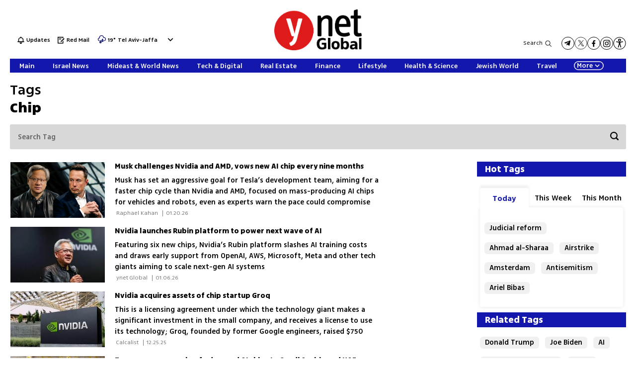

--- FILE ---
content_type: text/html; charset=utf-8
request_url: https://www.ynetnews.com/topics/Chip
body_size: 20599
content:

<!DOCTYPE html>
<!--date generated - 2026-01-24T13:34:57.465462Z-->
<html lang='en' >
<head>
    <meta charset="UTF-8">
    <meta http-equiv="Pragma" content="no-cache"/>
    <title>Chip</title>
        <meta name="description" content="Chip - Looking for information on Chip? All the information, articles, latest news and analysis on Chip on ynetglobal"/><link rel='canonical' href='https://www.ynetnews.com/topics/Chip'>
        <meta itemprop="name" content="Chip">
        
        <meta itemprop="description" content="Chip - Looking for information on Chip? All the information, articles, latest news and analysis on Chip on ynetglobal">
                <meta property="og:type" content="website"/>
                <meta property="og:url" content="https://www.ynetnews.com/category/47573"/>
                <meta property="og:title" content="Chip"/>
                <meta property="og:description" content="Chip - Looking for information on Chip? All the information, articles, latest news and analysis on Chip on ynetglobal"/>
                <meta property="og:image" content="https://ynet-pic1.yit.co.il/picserver6/wcm_upload/2025/08/28/rJik3jpFex/global_defalt.png"/>
                <meta property="og:site_name" content="ynetglobal"/>
            
                <meta name="twitter:card" content="summary_large_image"/>
                <meta name="twitter:url" content="https://www.ynetnews.com/category/47573"/>
                <meta name="twitter:title" content="Chip"/>
                <meta name="twitter:description" content="Chip - Looking for information on Chip? All the information, articles, latest news and analysis on Chip on ynetglobal"/>
                <meta name="twitter:image" content="https://ynet-pic1.yit.co.il/picserver6/wcm_upload/2025/08/28/rJik3jpFex/global_defalt.png"/>
                <meta name="viewport" content="width=device-width, initial-scale=1, minimum-scale=1.0, user-scalable=no">
                <meta name="application-name" content="ynetglobal"/><meta property="publishedPageId" content="71476">
            <meta property="sub-channel-ID" content="3083/47573">
            <meta property="sub-channel-name" content="Homepage/Tags">
            <link href="https://ynet-pic1.yit.co.il/Common/frontend/site/prod/ynetnews.6777cbde02c7df2dec8f7a75e1f090e1.css" rel="stylesheet"/><script async src="https://securepubads.g.doubleclick.net/tag/js/gpt.js"></script><link rel="shortcut icon" type="image/x-icon" href="https://www.ynetnews.com/images/favicon/favicon_2.ico"/>
                <script>
                    dataLayer = [{ 
                         
                        
                'hostname': 'ynetnews.com',
                'pageName': '/topics/Chip',
                'dcPath': '3083.ECentral-47573.EnglishTags',
                'contentPageType': 'Subcategory Page',
                'userId': window.YitPaywall && YitPaywall.user && YitPaywall.user.props ? YitPaywall.user.props.userId : '',
                'user_type': window.YitPaywall && YitPaywall.user && YitPaywall.user.props ? (YitPaywall.user.props.user_type || '').toLowerCase() : 'guest',
                'piano_id': window.YitPaywall && YitPaywall.user && YitPaywall.user.props ? YitPaywall.user.props.piano_id : '',
                'display': window.matchMedia('(prefers-color-scheme: dark)').matches ? 'dark_mode' : 'light_mode',
                'channel_name': 'Homepage',
             
                         
                         
                    }];
                </script>
                <script>
                    (function (w, d, s, l, i) {
                        w[l] = w[l] || [];
                        w[l].push({
                            'gtm.start': new Date().getTime(), 
                            event: 'gtm.js'
                        });
                        var f = d.getElementsByTagName(s)[0], j = d.createElement(s), dl = l != 'dataLayer' ? '&l=' + l : '';
                        j.async = true; 
                        j.src = 'https://www.googletagmanager.com/gtm.js?id=' + i + dl;
                        f.parentNode.insertBefore(j, f);
                    })(window, document, 'script', 'dataLayer', 'GTM-TC5SQQ');
                </script>
            
            <script>
                function _isMobile() {
                    var isMobile = (/iphone|ipod|android|blackberry|fennec/).test
                    (navigator.userAgent.toLowerCase());
                    return isMobile;
                }

                var isMobile1 = _isMobile();
            </script>
        <script> window.defaultNativeVideoType = "flowplayer"</script>
               <script>
                var dcPath = "3083.ECentral-47573.EnglishTags"
                var dcTags = []
                var dcContentID = "47573"
                var browsi_prebid_v3 = ""
                var show_inboard_v3 = ""
                var show_ynet_valuad = ""
                var show_blogs_ads = ""
              </script>
         <script type='text/javascript'>
                                                      var googletag = googletag || {};
                                                      googletag.cmd = googletag.cmd || [];
                                                      </script><script>
                          
                                              if (window.innerWidth >= 767) {
                                                {
                                                    var gen_ban = 'ads.300x250.1';
                                                    var general_banners_divs = gen_ban.split(' ');
                                                    var gen_ban_size = '300x250';
                                                    var general_banners_divs_sizes = gen_ban_size.split(' ');
                                                }
                                              } else if (window.innerWidth <= 767) {} 
                          
                          var page_800 = false;
                          var dcBgColor = 'fff';
                          var dcGeo = '1';
                          var ParentCategory = 'ECentral';
                          var dcCG = 'sub';
                          if (document.cookie.indexOf('dcGeoAB') != -1) dcGeo = '2';
                          
                          var dcSite = 'yns';                                  
                          var dcLoadAds = 1;
                          var Dc_refresh_all = 14;
                          var Dc_refresh_jumbo = 14;
                          var Dc_refresh_ozen = 14;
                          var gptVer= '';
                          var gptCtv= '';
                          var new_gpt = '1';
                          var newMedia = 'True';
                          var browsi_on_gpt = 'False';
                          var browsi_prebid = 'False';
                          var show_truvid_mobile = 'False';
                          var show_truvid_desktop = 'False';
                          var adx_interstitial_mobile = 'False';
                          var amazon_header_bidding = 'False';
                          
                          
                      </script>
                     <script src=//totalmedia2.ynet.co.il/new_gpt/english/gpt_script_yns.js></script>
                      <script  src=></script>
                  
        <script type="application/ld+json">
            {
    "description": "Chip - Looking for information on Chip? All the information, articles, latest news and analysis on Chip on ynetglobal",
    "name": "Chip",
    "@type": "WebPage",
    "@context": "http://schema.org",
    "breadcrumb": {
        "itemListElement": [
            {
                "@type": "ListItem",
                "position": 1,
                "item": {
                    "@type": "WebSite",
                    "@id": "https://www.ynetnews.com/category/3083",
                    "name": "News from Israel, Middle East and Jewish World Coverage"
                }
            },
            {
                "@type": "ListItem",
                "position": 2,
                "item": {
                    "@type": "WebSite",
                    "@id": "https://www.ynetnews.com/category/47573",
                    "name": "Tags"
                }
            }
        ],
        "@type": "BreadcrumbList"
    },
    "url": "https://www.ynetnews.com/category/47573"
}
        </script>
                <script type="application/ld+json">
                    {
    "name": "ynetglobal",
    "logo": "https://ynet-pic1.yit.co.il/picserver6/wcm_upload/2025/08/28/rJik3jpFex/global_defalt.png",
    "@type": "Organization",
    "@context": "http://schema.org",
    "sameAs": [
        "https://www.facebook.com/ynetenglish/",
        "https://twitter.com/ynetglobal"
    ],
    "url": "https://https://www.ynetnews.com/category/3083"
}
                </script><script>var video_ad_iu_mobile = "/6870/ynetnews/mobileweb/video_preroll";var video_analytics_src = "ynet";var video_ad_description_url = "https://www.ynetnews.com/category/47573";var video_ad_iu = "/6870/ynetnews/desktop/video_preroll";var video_ad_yncd = "-1";</script><script defer type="text/javascript" src="https://ynet-pic1.yit.co.il/Common/frontend/site/prod/vendors-widgets.517f9e40f1da85aafc4b.js"></script><script>var YITSiteWidgets=YITSiteWidgets||[];</script><script defer type="text/javascript" src="https://ynet-pic1.yit.co.il/Common/frontend/site/prod/widgets.c860bcc6c33d254d9084.js"></script>
                        <script src="https://cdn.flowplayer.com/releases/native/3/stable/flowplayer.min.js"></script>
         <link rel="stylesheet" href="https://cdn.flowplayer.com/releases/native/3/stable/style/flowplayer.css" />
          <script src="https://cdn.flowplayer.com/releases/native/3/stable/plugins/ads.min.js"></script>
         <script src="//cdn.flowplayer.com/releases/native/3/stable/plugins/cuepoints.min.js"></script>
         <script src="https://cdn.flowplayer.com/releases/native/3/stable/plugins/ga4.min.js"></script>
         <script src="https://cdn.flowplayer.com/releases/native/3/stable/plugins/keyboard.min.js"></script>
         <script src="https://cdn.flowplayer.com/releases/native/3/stable/plugins/share.min.js"></script>
         <script src="https://cdn.flowplayer.com/releases/native/3/stable/plugins/qsel.min.js"></script>
          <script src="https://cdn.flowplayer.com/releases/native/3/stable/plugins/asel.min.js"></script>
          <script src="https://cdn.flowplayer.com/releases/native/3/stable/plugins/hls.min.js"></script>
          <script src="https://cdn.flowplayer.com/releases/native/3/stable/plugins/float-on-scroll.min.js"></script>
		  <script>window.isGa4=1</script>
<script src="https://cdn.flowplayer.com/releases/native/3/stable/plugins/dash.min.js"></script>
                        <script type="text/javascript" src="https://imasdk.googleapis.com/js/sdkloader/ima3.js"></script>
                        <script src="https://cdn.flowplayer.com/releases/native/translations/flowplayer.lang.en.js"></script> 
                    
<!--wcm pixel 2381 -->
<script>
if (window.innerWidth >= "767") {
 let frequencyLogic = JSON.parse(localStorage.getItem("frequencyLogic")) !== null ? JSON.parse(localStorage.getItem("frequencyLogic")) : { datetime: Date.now(), displayedlast: '', };
      let millis = Date.now() - frequencyLogic.datetime;
      let IsUnique = JSON.parse(localStorage.getItem("frequencyLogic")) === null || JSON.parse(localStorage.getItem("frequencyLogic")) !== null && (Math.floor(millis / 1000) > 300);

      // GPT ad slots
      var interstitialSlot;

      googletag.cmd.push(function() {

        interstitialSlot = googletag.defineOutOfPageSlot(
            '/6870/ynetnews/desktop/interstitial.adx',
            googletag.enums.OutOfPageFormat.INTERSTITIAL);

        if (interstitialSlot) {
          interstitialSlot.addService(googletag.pubads());
          console.log("Interstitial is loading ...");

          googletag.pubads().addEventListener('slotOnload', function(event) {
            if (interstitialSlot === event.slot) {                    
              console.log('Interstitial is loaded.');
              frequencyLogic.datetime = Date.now();
              frequencyLogic.displayedlast = `/6870/ynetnews/desktop/interstitial.adx`;
              localStorage.setItem('frequencyLogic', JSON.stringify(frequencyLogic));
            }
          });     

googletag.pubads().addEventListener('slotVisibilityChanged',
              function(event) {
                var slot = event.slot;
                console.group('Visibility of slot', slot.getSlotElementId(), 'changed.');
                // Log details of the event.
                console.log('Visible area:', event.inViewPercentage + '%');
                console.groupEnd(); 
                
                }
            }
          );

       
        }

        googletag.pubads().collapseEmptyDivs(true);
        googletag.pubads().enableSingleRequest();
        googletag.enableServices();
      });
}
    </script>


<!--wcm pixel 13923 -->
<script async src="https://cdn.taboola.com/webpush/publishers/1763642/taboola-push-sdk.js"></script>

<!--wcm pixel 18330 -->
<script>
window["videoPlayerLogo"] = "https://ynet-pic1.yit.co.il/picserver6/wcm_upload/2025/08/28/BySz1n6Kgl/logo_video_global.png";
</script>
<!--wcm pixel 9383 -->
<script type="text/javascript" src="https://ynet-pic1.yit.co.il/Common/Api/Scripts/jquery-3.6.3.min.js"></script>
<!--wcm pixel 13602 -->
<script async="async" src="https://www.google.com/adsense/search/ads.js"></script>

<!-- other head elements from your page -->

<script type="text/javascript" charset="utf-8">
(function(g,o){g[o]=g[o]||function(){(g[o]['q']=g[o]['q']||[]).push(
  arguments)},g[o]['t']=1*new Date})(window,'_googCsa');
</script>

<!--wcm pixel 8302 -->
<script type=""text/javascript"">
  window._taboola = window._taboola || [];
   if (window.dcPath != "3083.ECentral-1.Home" && window.dcCG != "article") {
      _taboola.push({category:'auto'});
   } else if (window.dcCG == "article") {
      _taboola.push({article:'auto'});
   } else {
      _taboola.push({homepage:'auto'});
   }

  !function (e, f, u, i) {
    if (!document.getElementById(i)){
      e.async = 1;
      e.src = u;
      e.id = i;
      f.parentNode.insertBefore(e, f);
    }
  }(document.createElement('script'),
  document.getElementsByTagName('script')[0],
  '//cdn.taboola.com/libtrc/ynet-ynetnews/loader.js',
  'tb_loader_script');
  if(window.performance && typeof window.performance.mark == 'function')
    {window.performance.mark('tbl_ic');}
</script>

<!--wcm pixel 15083 -->
<meta name="robots" content="max-image-preview:large">
<!--wcm pixel 11031 -->
<style>
    .flowplayer .fp-title {
        display: none !important;
    }
</style>
<!--wcm pixel 9750 -->
    <meta name="google-site-verification" content="rZ4bmXU-TGbfrtBMPbvFr2p8KyDc0fNRJ7ulqv4a_ds" />

<!--wcm pixel 12902 -->
<script> window.analyticsCode = ["G-MMEMJ04KKD"] </script>
<!--wcm pixel 10142 -->
<script>
    window.WCM_POPULARITY_LINK = "https://stats.ynet.co.il/popularity/popularity.php"
</script>

<!--wcm pixel 9725 -->
<link rel="shortcut icon" type="image/x-icon" href="/images/favicon/favicon_2.ico"/>

<!--wcm pixel 10129 -->
<script> window.fpToken = "eyJraWQiOiJxYzh2NFJUMGYzWm8iLCJ0eXAiOiJKV1QiLCJhbGciOiJFUzI1NiJ9.eyJjIjoie1wiYWNsXCI6NixcImlkXCI6XCJxYzh2NFJUMGYzWm9cIixcImRvbWFpblwiOltcInluZXRuZXdzLmNvbVwiXX0iLCJpc3MiOiJGbG93cGxheWVyIn0.NvEOUH7fCtT_7W5-T3_jNR0p8C6cE1LkU-92em_CD_uTO8lqPIRgm7feUtiAYTVDDCo0hKs_ZneZHA6mtKMdeQ"</script>
<!--wcm pixel 12922 -->
<script>
  window.dataLayer = window.dataLayer || [];
  function gtag(){dataLayer.push(arguments);}
</script>
<script> window.siteID = "ynetnews"</script><meta property="tagId" content="238649">
<script>var __uzdbm_1 = "973e354c-c986-4882-955d-0ee14afb7d67";var __uzdbm_2 = "MjU5MTMxNWItZDI3ZS00OThhLTgyOTAtODZiNjVmMzI1N2I2JDEwNC4yMy4xOTAuMTgw";var __uzdbm_3 = "";var __uzdbm_4 = "false";var __uzdbm_5 = "";var __uzdbm_6 = "";var __uzdbm_7 = "";</script> <script>   (function (w, d, e, u, c, g, a, b) {     w["SSJSConnectorObj"] = w["SSJSConnectorObj"] || {       ss_cid: c,       domain_info: "auto",     };     w[g] = function (i, j) {       w["SSJSConnectorObj"][i] = j;     };     a = d.createElement(e);     a.async = true;     if (       navigator.userAgent.indexOf('MSIE') !== -1 ||       navigator.appVersion.indexOf('Trident/') > -1     ) {       u = u.replace("/advanced/", "/advanced/ie/");     }     a.src = u;     b = d.getElementsByTagName(e)[0];     b.parentNode.insertBefore(a, b);   })(     window, document, "script", "https://www.ynetnews.com/18f5227b-e27b-445a-a53f-f845fbe69b40/stormcaster.js", "d27g", "ssConf"   );   ssConf("c1", "https://www.ynetnews.com");   ssConf("c3", "c99a4269-161c-4242-a3f0-28d44fa6ce24");   ssConf("au", "ynetnews.com");   ssConf("cu", "validate.perfdrive.com, ssc"); </script></head>
<body  >

            <noscript><iframe src="https://www.googletagmanager.com/ns.html?id=GTM-TC5SQQ"
            height="0" width="0" style="display:none;visibility:hidden"></iframe></noscript>
        
            <script>
                !function (t, e) {
                    "use strict";
                    var i = "classList", n = function (t, i) {
                        var n = i || {};
                        this.trigger = t, this.rate = n.rate || 500, this.el = e.getElementsByClassName("iframe-lightbox")[0] || "", this.body = this.el ? this.el.getElementsByClassName("body")[0] : "", this.content = this.el ? this.el.getElementsByClassName("content")[0] : "", this.href = t.dataset.src || "", this.paddingBottom = t.dataset.paddingBottom || "", this.onOpened = n.onOpened, this.onIframeLoaded = n.onIframeLoaded, this.onLoaded = n.onLoaded, this.onCreated = n.onCreated, this.onClosed = n.onClosed, this.init()
                    };
                    n.prototype.init = function () {
                        var t = this;
                        this.el || this.create();
                        var e = function (t, e) {
                            var i, n, o, s;
                            return function () {
                                o = this, n = [].slice.call(arguments, 0), s = new Date;
                                var a = function () {
                                    var d = new Date - s;
                                    d < e ? i = setTimeout(a, e - d) : (i = null, t.apply(o, n))
                                };
                                i || (i = setTimeout(a, e))
                            }
                        }(function (e) {
                            e.preventDefault(), t.open()
                        }, this.rate);
                        this.trigger.addEventListener("click", e)
                    }, n.prototype.create = function () {
                        var t = this, n = e.createElement("div");
                        this.el = e.createElement("div"), this.content = e.createElement("div"), this.body = e.createElement("div"), this.el[i].add("iframe-lightbox"), n[i].add("backdrop"), this.content[i].add("content"), this.body[i].add("body"), this.el.appendChild(n), this.content.appendChild(this.body), this.contentHolder = e.createElement("div"), this.contentHolder[i].add("content-holder"), this.contentHolder.appendChild(this.content), this.el.appendChild(this.contentHolder), e.body.appendChild(this.el), n.addEventListener("click", function () {
                            t.close()
                        });
                        var o = function () {
                            t.isOpen() || (t.el[i].remove("is-showing"), t.body.innerHTML = "")
                        };
                        this.el.addEventListener("transitionend", o, !1), this.el.addEventListener("webkitTransitionEnd", o, !1), this.el.addEventListener("mozTransitionEnd", o, !1), this.el.addEventListener("msTransitionEnd", o, !1), this.callCallback(this.onCreated, this)
                    }, n.prototype.loadIframe = function () {
                        var t = this;
                        this.iframeId = "iframe-lightbox" + Date.now(), this.body.innerHTML = '<iframe src="' + this.href + '" name="' + this.iframeId + '" id="' + this.iframeId + '" onload="this.style.opacity=1;" style="opacity:0;border:none;" scrolling="no" webkitallowfullscreen="true" mozallowfullscreen="true" allowfullscreen="true" height="166" frameborder="no"></iframe>', function (n, o) {
                            e.getElementById(n).onload = function () {
                                this.style.opacity = 1, o[i].add("is-loaded"), t.callCallback(t.onIframeLoaded, t), t.callCallback(t.onLoaded, t)
                            }
                        }(this.iframeId, this.body)
                    }, n.prototype.open = function () {
                        this.loadIframe(), this.paddingBottom ? this.content.style.paddingBottom = this.paddingBottom : this.content.removeAttribute("style"), this.el[i].add("is-showing"), this.el[i].add("is-opened"), this.callCallback(this.onOpened, this)
                    }, n.prototype.close = function () {
                        this.el[i].remove("is-opened"), this.body[i].remove("is-loaded"), this.callCallback(this.onClosed, this)
                    }, n.prototype.isOpen = function () {
                        return this.el[i].contains("is-opened")
                    }, n.prototype.callCallback = function (t, e) {
                        "function" == typeof t && t.bind(this)(e)
                    }, t.IframeLightbox = n
                }("undefined" != typeof window ? window : this, document);
            </script>
        
                        <div id=ads.skyscraper style='position:fixed;top:0;right:0;'>
                        <script type='text/javascript'>
                            if (navigator.appName != "Microsoft Internet Explorer") {
                                if (document.getElementById('ads.skyscraper')) {
                                    document.getElementById('ads.skyscraper').style.position = "fixed";
                                }
                            }
                        </script>
                        </div>
                    
                                <div id=ads.skyscraper.left style='position:fixed;top:0;left:0;'>
                                            <script type='text/javascript'>
                                                if (navigator.appName != "Microsoft Internet Explorer") {
                                                    if (document.getElementById('ads.skyscraper.left')) {
                                                        document.getElementById('ads.skyscraper.left').style.position = "fixed";
                                                    }
                                                }
                                            </script>
                                </div>
                                <div id=ads.biglivebox></div><div id=ads.banner style='position:fixed;bottom:0;'>                            
             <script type="text/javascript"> 

             window.closeBigAd = false;
             if(window.innerWidth <= '768') {                                     
                 function waitForElement(elementPath, callBack){
                           window.setTimeout(function(){
                             if($(elementPath).length){
                               callBack(elementPath, $(elementPath));
                             }else{
                               waitForElement(elementPath, callBack);
                             }
                           },500)
                     }       
                 if(document.cookie.indexOf('cookieconsent_status') === -1 && 
                     window.cookieconsent != undefined) {
                     document.getElementById("ads.banner").classList.add(
                     'remove_sticky');
                     $(window).scroll(function() {
                         if(window.closeBigAd){
                             return false;
                         } 
                         if ($( ".cc-grower" ).length > 0) {                      



                         var top_of_element = $(".cc-grower").offset().top;
                         var bottom_of_element = $(".cc-grower").offset().top + $(
                         ".cc-grower").outerHeight();
                         var bottom_of_screen = $(window).scrollTop() + $(
                         window).height();
                         var top_of_screen = $(window).scrollTop();
                         if ((bottom_of_screen > top_of_element) && (
                         top_of_screen < 
                         bottom_of_element) && document.cookie.indexOf(
                         'cookieconsent_status') === -1) {
                          document.getElementById("ads.banner").classList.add(
                          'remove_sticky');
                         } else {
                            document.getElementById("ads.banner").classList.remove(
                            'remove_sticky');
                         }
                        }
                     })
                     waitForElement("#Biglivebox_Close_button",function(){
                         $('#Biglivebox_Close_button').click(function(){
                             window.closeBigAd = true;
                            document.getElementById("ads.banner").classList.remove(
                            'remove_sticky');     
                         })
                     })
                   }                            
                 
              }
              </script>                              
        </div><div id="site_container" class=""><div><div class="hContainer ynetnews grid1280_2 verundefined"><script>window.dateFormat="mdy", window.timezone="Asia/Jerusalem", window.languageCode ="en-GB"</script><span><span id="BJ8XFYcHML11e"></span><script>window.YITSiteWidgets.push(['BJ8XFYcHML11e','SiteAnalyticsInjector',{"analyticsObject":{"dc_path":"","page_title":"Tags","cid":"","yid":"","ad_blocker":false,"channel_name":"Tags","user_status":0},"mainClassName":"hContainer"}]);</script></span><script>
window.currentPlayingYoutubePlayer = window.currentPlayingYoutubePlayer || null;
window.YoutubeAPIControlller  = {
        _queue: [],
        _isLoaded: false,

        load: function (component) {
            // if the API is loaded just create the player
            if (this._isLoaded) {
                component.createPlayer()
            } else {
                this._queue.push(component)
            }
        },

        loadAPI: function () {
            // load the api
            var tag = document.createElement('script');
            tag.src = "https://www.youtube.com/iframe_api";
            var firstScriptTag = document.getElementsByTagName('script')[0];
            firstScriptTag.parentNode.insertBefore(tag, firstScriptTag);

            var that = this;
            window.onYouTubeIframeAPIReady = function() {
                that._isLoaded = true
                for (let i = that._queue.length; i--;) {
                    that._queue[i].createPlayer()
                }
                that._queue = []
            }
        },
    }
    setTimeout(function(){window.YoutubeAPIControlller.loadAPI()}, 1000);
</script><span><span id="S1w7YKqSM8Ze"></span><script>window.YITSiteWidgets.push(['S1w7YKqSM8Ze','SiteLinkLightBoxInjector',{}]);</script></span><span><span id="ryumFK9HMIWe"></span><script>window.YITSiteWidgets.push(['ryumFK9HMIWe','SiteScrollToTopButton',{}]);</script></span><div style="width:1240px;direction:ltr;margin:0 auto" class="RelativeElementsContainer site_page_root"><div class="layoutContainer" style="position:relative;min-height:0;padding-bottom:0;width:1240px;margin:0 auto;box-sizing:border-box"><div tabindex="0" class="layoutItem top-ad" style="position:relative;top:0;left:0;margin-bottom:15px"><span class="no-print no-small-vp"><div style="height:100%"><div id="ads.top"></div></div></span></div></div><div class="layoutContainer" style="position:relative;min-height:2545px;padding-bottom:0;width:1240px;margin:0 auto;box-sizing:border-box"><div tabindex="0" class="layoutItem ynetnews-header" style="position:absolute;top:0;left:0;height:133px;width:1240px"><div><span class="no-small-vp"><div style="height:100%"><span><span id="rkFQYtqHzUZg"><div class="YnetnewsHeader basic" id="YnetHeader"><div class="headerTop"><div class="leftSideLinks"><a id="BkcXYt5SGIZg" href="https://www.ynetnews.com/category/3089" target="_top"><span class="headerIcon flash" id="flashBell"></span> <span class="flashText">Updates</span></a><a id="r1jmFY9BGI11l" href="https://www.ynetnews.com/category/43972" target="_top"><span class="headerIcon redMail"></span> <span class="redMailText">Red Mail</span></a><div class="WeatherViewInHeader" id="main_header_weather"><div class="weatherimage"><a href="https://www.ynetnews.com/weather/tel-aviv-yafo"><img src="https://www.ynetnews.com/Cnt/Images/Weather/1140.png" aria-hidden="true"/></a></div><div class="weathertempsdiv"><a href="https://www.ynetnews.com/weather/tel-aviv-yafo" class="weatherLink"><span class="weathertemps">19°</span></a></div><div id="headerWeatherSelect" class="headerWeatherSelect"><a href="https://www.ynetnews.com/weather/tel-aviv-yafo" class="selectedCity">Tel Aviv-Jaffa</a><div class="menuToggler toOpen"></div></div></div></div><div class="logo"><a aria-label="" id="Syn7KK9SfU11l" href="https://www.ynetnews.com/category/3083" target="_top"><img alt="" title="" aria-hidden="true" aria-label="Page Logo" src="https://ynet-pic1.yit.co.il/picserver6/wcm_upload/2025/08/28/BkLy3jaKlg/global_header_logo.png"/></a></div><div class="followUsLinks"><div class="searchArea"><button class="searchBtn">Search</button></div><div class="mediaLinks"><a href="https://t.me/ynetnewslatest" class="mediaIcon linkToTelegram" target="_blank"></a><a href="https://twitter.com/ynetnews" class="mediaIcon linkToTw" target="_blank"></a><a href="https://www.facebook.com/ynetenglish/" class="mediaIcon linkToFb" target="_blank"></a><a href="https://www.instagram.com/ynetnews/" class="mediaIcon linkToInst" target="_blank"></a><div id="mainAccessibilityButton"><a id="INDmenu-btn" title="אתר נגיש" accessKey="m" aria-labelledby="INDbtnTooltip" role="button"><span class="icon"></span></a></div></div></div></div><div class="BottomHeaderArea" id="BottomHeaderArea"><div class="mainNav" role="navigation" aria-label="Main Menu" style="background-color:#1417AC"><div class="navList"><div><a style="color:#ffffff;--menu-item-color:#ffffff" id="HJTQYFcHMIbe" href="https://www.ynetnews.com/category/3083" target="_top"><span> Main</span></a></div><div><a style="color:#ffffff;--menu-item-color:#ffffff" id="H1CXtYcBzIZl" href="https://www.ynetnews.com/category/3082" target="_top"><span> Israel News</span></a></div><div><a style="color:#ffffff;--menu-item-color:#ffffff" id="HJy4YKqHzIbx" href="https://www.ynetnews.com/category/9733" target="_top"><span> Mideast &amp; World News</span></a></div><div><a style="color:#ffffff;--menu-item-color:#ffffff" id="Hkx4FtcrzU11e" href="https://www.ynetnews.com/tech-and-digital" target="_top"><span> Tech & Digital</span></a></div><div><a style="color:#ffffff;--menu-item-color:#ffffff" id="ryZVYtqBzI11l" href="https://www.ynetnews.com/real-estate" target="_top"><span> Real Estate</span></a></div><div><a style="color:#ffffff;--menu-item-color:#ffffff" id="SJMVtYcSfIZx" href="https://www.ynetnews.com/business" target="_top"><span> Finance</span></a></div><div><a style="color:#ffffff;--menu-item-color:#ffffff" id="r17EYF5BMU11l" href="https://www.ynetnews.com/culture" target="_top"><span>Lifestyle</span></a></div><div><a style="color:#ffffff;--menu-item-color:#ffffff" id="SkEVYFcSzUZe" href="https://www.ynetnews.com/health_science" target="_top"><span> Health &amp; Science</span></a></div><div><a style="color:#ffffff;--menu-item-color:#ffffff" id="rJHVKt9SGI11g" href="https://www.ynetnews.com/jewish-world" target="_top"><span> Jewish World</span></a></div><div><a style="color:#ffffff;--menu-item-color:#ffffff" id="BkU4FFcHfU11x" href="https://www.ynetnews.com/travel" target="_top"><span> Travel</span></a></div></div><div id="wcm_MenuDisplay"><span class="moreBtn" id="wcm_MenuDisplay_moreBtn">More<span class="moreIcon toOpen"></span></span></div></div><div class="popUpmenu closed" role="sub-navigation" aria-label="Sub Menu"><div class="main_search_elements" id="mainSrchElements"><a href="javascript:void(0);" id="MsBtn" class="en" role="button"></a><div id="main_search_bg"><div id="mainSrchBoxInput"><input type="text" alt="חיפוש" class="mainSrchclass" id="mainSrchBox" aria-label="חיפוש" value="" placeholder="Search" style="background:#fff"/></div></div></div><div class="linksGroups"><div class="group"><div class="groupTitle">Channels</div><ul class="groupList"><li><a style="color:#000000" id="rkvVFF5rG8Zx" href="https://www.ynetnews.com/opinions-analysis" target="_top"><span> Opinions</span></a></li><li><a style="color:#000000" id="ry00EYFqrGIWe" href="https://www.ynetnews.com/magazine" target="_top"><span> Magazine</span></a></li><li><a style="color:#000000" id="HkFNFFcHGIbg" href="https://www.ynetnews.com/sport" target="_top"><span> Sports</span></a></li><li><a style="color:#000000" id="rJq4FtqSzUbe" href="https://www.ynetnews.com/food" target="_top"><span> Food</span></a></li><li><a style="color:#000000" id="BkjVFKcrG8bg" href="https://www.ynetnews.com/weather" target="_top"><span>Weather
</span></a></li><li><a style="color:#000000" id="Sy34YK5HM8Wl" href="https://www.ynetnews.com/podcasts" target="_top"><span> Podcasts</span></a></li></ul></div><div class="group"><div class="groupTitle">Sites & Sources</div><ul class="groupList"><li><a style="color:#000000" id="SypEtt9Bf811x" href="https://www.ynet.co.il/home/0,7340,L-8,00.html" target="_top"><span>Ynet</span></a></li><li><a style="color:#000000" id="ry0VKY5rzUbx" href="https://www.calcalist.co.il/home/0,7340,L-8,00.html" target="_top"><span>Calcalist</span></a></li><li><a style="color:#000000" id="ryySFtcrGIWg" href="https://www.yad2.co.il/?utm_source=ynet&amp;utm_medium=link_footer" target="_top"><span>yad2</span></a></li><li><a style="color:#000000" id="rkxrKY5SfUWl" href="https://www.ynetespanol.com/" target="_top"><span>ynetespanol</span></a></li><li><a style="color:#000000" id="H1ZStYcHzLWl" href="https://www.vesty.co.il/main" target="_top"><span>Вести</span></a></li><li><a style="color:#000000" id="ryMSYtcSM8We" href="https://www.mynet.co.il/" target="_top"><span>mynet</span></a></li></ul></div><div class="group"><div class="groupTitle">Contact</div><ul class="groupList"><li><a style="color:#000000" id="BJQHKtqSGLWg" href="https://www.ynetnews.com/article/syyer0fo0" target="_top"><span>Contact us</span></a></li><li><a style="color:#000000" id="B1VBtY9Bf8Wx" href="https://www.ynetnews.com/article/syrcqnwmt" target="_top"><span>Privacy Policy</span></a></li><li><a style="color:#000000" id="rkHHFKqrfIbx" href="https://www.ynetnews.com/article/bkh7s3p7t" target="_top"><span>Terms of Use</span></a></li><li><a style="color:#000000" id="HkISFt9BMIZg" href="https://www.ynetnews.com/article/h1hlxb8dke" target="_top"><span>Accessibility Statement</span></a></li></ul></div></div></div></div></div></span><script>window.YITSiteWidgets.push(['rkFQYtqHzUZg','SiteYnetNewsHeaderComponenta',{"mainNavItems":[{"title":" Main","link":"https://www.ynetnews.com/category/3083","linkTarget":{"linkOpenType":"same","lightBoxBgColor":"#000000","lightBoxOpacity":70,"lightBoxHeight":700,"lightBoxWidth":803},"color":"#ffffff","isSelected":false},{"title":" Israel News","link":"https://www.ynetnews.com/category/3082","linkTarget":{"linkOpenType":"same","lightBoxBgColor":"#000000","lightBoxOpacity":70,"lightBoxHeight":700,"lightBoxWidth":803},"color":"#ffffff","isSelected":false},{"title":" Mideast &amp; World News","link":"https://www.ynetnews.com/category/9733","linkTarget":{"linkOpenType":"same","lightBoxBgColor":"#000000","lightBoxOpacity":70,"lightBoxHeight":700,"lightBoxWidth":803},"color":"#ffffff","isSelected":false},{"title":" Tech & Digital","link":"https://www.ynetnews.com/tech-and-digital","linkTarget":{"linkOpenType":"same","lightBoxBgColor":"#000000","lightBoxOpacity":70,"lightBoxHeight":700,"lightBoxWidth":803},"color":"#ffffff","isSelected":false},{"title":" Real Estate","link":"https://www.ynetnews.com/real-estate","linkTarget":{"linkOpenType":"same","lightBoxBgColor":"#000000","lightBoxOpacity":70,"lightBoxHeight":700,"lightBoxWidth":803},"color":"#ffffff","isSelected":false},{"title":" Finance","link":"https://www.ynetnews.com/business","linkTarget":{"linkOpenType":"same","lightBoxBgColor":"#000000","lightBoxOpacity":70,"lightBoxHeight":700,"lightBoxWidth":803},"color":"#ffffff","isSelected":false},{"title":"Lifestyle","link":"https://www.ynetnews.com/culture","linkTarget":{"linkOpenType":"same","lightBoxBgColor":"#000000","lightBoxOpacity":70,"lightBoxHeight":700,"lightBoxWidth":803},"color":"#ffffff","isSelected":false},{"title":" Health &amp; Science","link":"https://www.ynetnews.com/health_science","linkTarget":{"linkOpenType":"same","lightBoxBgColor":"#000000","lightBoxOpacity":70,"lightBoxHeight":700,"lightBoxWidth":803},"color":"#ffffff","isSelected":false},{"title":" Jewish World","link":"https://www.ynetnews.com/jewish-world","linkTarget":{"linkOpenType":"same","lightBoxBgColor":"#000000","lightBoxOpacity":70,"lightBoxHeight":700,"lightBoxWidth":803},"color":"#ffffff","isSelected":false},{"title":" Travel","link":"https://www.ynetnews.com/travel","linkTarget":{"linkOpenType":"same","lightBoxBgColor":"#000000","lightBoxOpacity":70,"lightBoxHeight":700,"lightBoxWidth":803},"color":"#ffffff","isSelected":false}],"displayType":"basic","tabBgColor":"#1417AC","groupsWithItems":[{"groupId":"Bk8h3kU3gj","groupName":"Channels","items":[{"title":" Opinions","link":"https://www.ynetnews.com/opinions-analysis","linkTarget":{"linkOpenType":"same","lightBoxBgColor":"#000000","lightBoxOpacity":70,"lightBoxHeight":700,"lightBoxWidth":803},"color":"#000000"},{"title":" Magazine","link":"https://www.ynetnews.com/magazine","linkTarget":{"linkOpenType":"same","lightBoxBgColor":"#000000","lightBoxOpacity":70,"lightBoxHeight":700,"lightBoxWidth":803},"color":"#000000"},{"title":" Sports","link":"https://www.ynetnews.com/sport","linkTarget":{"linkOpenType":"same","lightBoxBgColor":"#000000","lightBoxOpacity":70,"lightBoxHeight":700,"lightBoxWidth":803},"color":"#000000"},{"title":" Food","link":"https://www.ynetnews.com/food","linkTarget":{"linkOpenType":"same","lightBoxBgColor":"#000000","lightBoxOpacity":70,"lightBoxHeight":700,"lightBoxWidth":803},"color":"#000000"},{"title":"Weather\n","link":"https://www.ynetnews.com/weather","linkTarget":{"linkOpenType":"same","lightBoxBgColor":"#000000","lightBoxOpacity":70,"lightBoxHeight":700,"lightBoxWidth":803},"color":"#000000"},{"title":" Podcasts","link":"https://www.ynetnews.com/podcasts","linkTarget":{"linkOpenType":"same","lightBoxBgColor":"#000000","lightBoxOpacity":70,"lightBoxHeight":700,"lightBoxWidth":803},"color":"#000000"}]},{"groupId":"r1WMQahej","groupName":"Sites & Sources","items":[{"title":"Ynet","link":"https://www.ynet.co.il/home/0,7340,L-8,00.html","linkTarget":{"linkOpenType":"same","lightBoxBgColor":"#000000","lightBoxOpacity":70,"lightBoxHeight":700,"lightBoxWidth":803},"color":"#000000"},{"title":"Calcalist","link":"https://www.calcalist.co.il/home/0,7340,L-8,00.html","linkTarget":{"linkOpenType":"same","lightBoxBgColor":"#000000","lightBoxOpacity":70,"lightBoxHeight":700,"lightBoxWidth":803},"color":"#000000"},{"title":"yad2","link":"https://www.yad2.co.il/?utm_source=ynet&utm_medium=link_footer","linkTarget":{"linkOpenType":"same","lightBoxBgColor":"#000000","lightBoxOpacity":70,"lightBoxHeight":700,"lightBoxWidth":803},"color":"#000000"},{"title":"ynetespanol","link":"https://www.ynetespanol.com/","linkTarget":{"linkOpenType":"same","lightBoxBgColor":"#000000","lightBoxOpacity":70,"lightBoxHeight":700,"lightBoxWidth":803},"color":"#000000"},{"title":"Вести","link":"https://www.vesty.co.il/main","linkTarget":{"linkOpenType":"same","lightBoxBgColor":"#000000","lightBoxOpacity":70,"lightBoxHeight":700,"lightBoxWidth":803},"color":"#000000"},{"title":"mynet","link":"https://www.mynet.co.il/","linkTarget":{"linkOpenType":"same","lightBoxBgColor":"#000000","lightBoxOpacity":70,"lightBoxHeight":700,"lightBoxWidth":803},"color":"#000000"}]},{"groupId":"rkSMm6hgs","groupName":"Contact","items":[{"title":"Contact us","link":"https://www.ynetnews.com/article/syyer0fo0","linkTarget":{"linkOpenType":"same","lightBoxBgColor":"#000000","lightBoxOpacity":70,"lightBoxHeight":700,"lightBoxWidth":803},"color":"#000000"},{"title":"Privacy Policy","link":"https://www.ynetnews.com/article/syrcqnwmt","linkTarget":{"linkOpenType":"same","lightBoxBgColor":"#000000","lightBoxOpacity":70,"lightBoxHeight":700,"lightBoxWidth":803},"color":"#000000"},{"title":"Terms of Use","link":"https://www.ynetnews.com/article/bkh7s3p7t","linkTarget":{"linkOpenType":"same","lightBoxBgColor":"#000000","lightBoxOpacity":70,"lightBoxHeight":700,"lightBoxWidth":803},"color":"#000000"},{"title":"Accessibility Statement","link":"https://www.ynetnews.com/article/h1hlxb8dke","linkTarget":{"linkOpenType":"same","lightBoxBgColor":"#000000","lightBoxOpacity":70,"lightBoxHeight":700,"lightBoxWidth":803},"color":"#000000"}]}],"flashPageLink":"https://www.ynetnews.com/category/3089","flashLinkTarget":{"linkOpenType":"same","lightBoxBgColor":"#000000","lightBoxOpacity":70,"lightBoxHeight":700,"lightBoxWidth":803},"redMailLink":"https://www.ynetnews.com/category/43972","mailLinkTarget":{"linkOpenType":"same","lightBoxBgColor":"#000000","lightBoxOpacity":70,"lightBoxHeight":700,"lightBoxWidth":803},"weatherData":[{"temp":19,"imageName":"1140.png","weatherCode":1140,"city":"תל אביב - יפו"},{"temp":"","imageName":"1250.png","weatherCode":1250,"city":"עין גדי"},{"temp":19,"imageName":"1530.png","weatherCode":1530,"city":"אשדוד"},{"temp":15,"imageName":"1250.png","weatherCode":1250,"city":"באר שבע"},{"temp":16,"imageName":"1140.png","weatherCode":1140,"city":"טבריה"},{"temp":24,"imageName":"1250.png","weatherCode":1250,"city":"אילת"},{"temp":16,"imageName":"1140.png","weatherCode":1140,"city":"בית שאן"},{"temp":14,"imageName":"1140.png","weatherCode":1140,"city":"חיפה"},{"temp":14,"imageName":"1250.png","weatherCode":1250,"city":"ירושלים"},{"temp":17,"imageName":"1250.png","weatherCode":1250,"city":"מצפה רמון"},{"temp":15,"imageName":"1140.png","weatherCode":1140,"city":"עפולה"},{"temp":8,"imageName":"1560.png","weatherCode":1560,"city":"צפת"},{"temp":12,"imageName":"1530.png","weatherCode":1530,"city":"קצרין"},{"temp":19,"imageName":"1530.png","weatherCode":1530,"city":"לוד"},{"temp":12,"imageName":"1140.png","weatherCode":1140,"city":"נצרת"}],"defaultCityIndex":0,"weatherUrl":"https://www.ynetnews.com/weather","logoData":{"isManual":false,"url":"https://ynet-pic1.yit.co.il/picserver6/wcm_upload/2025/08/28/BkLy3jaKlg/global_header_logo.png","mediaTitle":"","link":"https://www.ynetnews.com/category/3083","linkTarget":{"linkOpenType":"same","lightBoxBgColor":"#000000","lightBoxOpacity":70,"lightBoxHeight":700,"lightBoxWidth":803}},"promoText":"חודש ראשון חינם","promoLink":"","yplusLink":"","followUsText":"Follow Us","linkToInst":"https://www.instagram.com/ynetnews/","linkToFb":"https://www.facebook.com/ynetenglish/","linkToTw":"https://twitter.com/ynetnews","linkToYtube":"","linkToTelegram":"https://t.me/ynetnewslatest","enableSticky":true,"searchPageLink":"https://www.ynetnews.com/category/43973","commercialBtnTitle":"","commercialLinksList":[],"followUsLink":"","folowUsLinkTarget":{"linkOpenType":"new","lightBoxBgColor":"#000000","lightBoxOpacity":70,"lightBoxHeight":700,"lightBoxWidth":803}}]);</script></span></div></span><span class="show-small-vp"><div style="height:100%"><span><span id="rkvrKKcBGUZg"><div class="YnetNewsMutamHeader" id="YnetMutamHeader"><div class="logo "><a aria-label="" id="HJ00HtK5BfIbe" href="https://www.ynetnews.com/category/3083" target="_top"><div class="darkModeLogo"></div><img alt="" title="" aria-hidden="true" aria-label="Page Logo" src="https://ynet-pic1.yit.co.il/picserver6/wcm_upload/2025/08/28/BkLy3jaKlg/global_header_logo.png"/></a></div><div class="mainNav" role="navigation" aria-label="Main Menu"><button class="menuHamburger"></button><div class="navList"><div><a id="SkKrFt5HGIZl" href="https://www.ynetnews.com/category/3083" target="_top"><span> main</span></a></div><div><a id="rJqSFt5rzLZg" href="https://www.ynetnews.com/category/3082" target="_top"><span>Israel News</span></a></div><div><a id="SJirYYcSMIZg" href="https://www.ynetnews.com/category/9733" target="_top"><span> Mideast &amp; World News
</span></a></div><div><a id="SynSYFqrGLWg" href="https://www.ynetnews.com/business/category/10006" target="_top"><span>Tech &amp; Digital</span></a></div><div><a id="ByaBFtcSzL11e" href="https://www.ynetnews.com/real-estate" target="_top"><span>Real Estate</span></a></div><div><a id="SJArKF5rfUbx" href="https://www.ynetnews.com/business" target="_top"><span>Finance</span></a></div><div><a id="ByJLFt5SG8Wl" href="https://www.ynetnews.com/culture" target="_top"><span>Lifestyle</span></a></div><div><a id="rJlUKt5rMLZe" href="https://www.ynetnews.com/health_science" target="_top"><span> Health &amp; Science</span></a></div><div><a id="Hyb8YKqBGIbe" href="https://www.ynetnews.com/jewish-world" target="_top"><span> Jewish World</span></a></div><div><a id="rkf8YYqBMIWe" href="https://www.ynetnews.com/travel" target="_top"><span> Travel</span></a></div></div></div><div class="bottomHeaderArea "><div class="WeatherView"><div class="weatherimage"><a href="https://www.ynetnews.com/weather/tel-aviv-yafo"><img src="/images/weather-new-icons/newWeatherSvgs/1140.svg" aria-hidden="true"/></a></div><div class="weathertempsdiv"><a href="https://www.ynetnews.com/weather/tel-aviv-yafo" class="weatherLink"><span class="weathertemps">19°</span></a></div><div class="headerWeatherSelect"><a href="https://www.ynetnews.com/weather/tel-aviv-yafo" class="selectedCity">Weather</a><div class="menuToggler toOpen"></div></div></div><div class="ynet-share-buttons"><a href="https://www.facebook.com/ynetenglish/"><div class="facebook-icon share-btn"></div></a><a href="https://twitter.com/ynetnews"><div class="twitter-icon share-btn"></div></a><a href="https://t.me/ynetnewslatest"><div class="telegram-icon share-btn"></div></a><a href="https://www.instagram.com/ynetnews/"><div class="instagram-icon share-btn"></div></a><a class="accessability-btn" title="אתר נגיש" accessKey="m" aria-labelledby="INDbtnTooltip" role="button"><div class="accessability-icon share-btn"></div></a></div></div><div class="HeaderScrolledMenu  closed" role="sub-navigation" aria-label="Sub Menu"><div class="hamTopArea"><div><div class="searchArea"><button class="srhBtn"></button></div><div id="mainAccessibilityButton"><a id="INDmenu-btn" title="אתר נגיש" accessKey="m" aria-labelledby="INDbtnTooltip" role="button"></a></div></div><button class="closeBtn"></button></div><div class="linksGroups"><div class="group"><div class="groupTitle">YnetGlobal Channels</div><ul class="groupList"><li><a style="color:#000000" id="SkQIYt9SfU11g" href="https://www.ynetnews.com/opinions-analysis" target="_top"><span> Opinions &amp; Analysis</span></a></li><li><a style="color:#000000" id="B1NIKY9SGLZe" href="https://www.ynetnews.com/magazine" target="_top"><span> Magazine</span></a></li><li><a style="color:#000000" id="ByBLKtcHf8Zx" href="https://www.ynetnews.com/food" target="_top"><span> Food</span></a></li><li><a style="color:#000000" id="BkIItKqHfLZx" href="https://www.ynetnews.com/sport" target="_top"><span> Sports</span></a></li><li><a style="color:#000000" id="ryDIFF9rfUbg" href="https://www.ynetnews.com/weather" target="_top"><span>Weather</span></a></li><li><a style="color:#000000" id="HkOUtt9rMU11x" href="https://www.ynetnews.com/podcasts" target="_top"><span> Podcasts</span></a></li></ul></div><div class="group"><div class="groupTitle">Sites & Sources</div><ul class="groupList"><li><a style="color:#000000" id="rytLYKqSz811e" href="https://www.ynet.co.il" target="_top"><span>ynet</span></a></li><li><a style="color:#000000" id="rJc8FtqrGUWl" href="https://www.calcalist.co.il/home/0,7340,L-8,00.html" target="_top"><span>calcalist</span></a></li><li><a style="color:#000000" id="rJoItK5SGI11e" href="https://www.yad2.co.il/?utm_source=ynet&amp;utm_medium=link_footer" target="_top"><span>yad2</span></a></li><li><a style="color:#000000" id="r1hUFK9SGIWe" href="https://www.ynetespanol.com/" target="_top"><span>Español</span></a></li><li><a style="color:#000000" id="BypLFFcHfI11l" href="https://www.vesty.co.il/main" target="_top"><span>Вести</span></a></li><li><a style="color:#000000" id="S1A8KtqSM8bg" href="https://www.mynet.co.il/" target="_top"><span>mynet</span></a></li></ul></div><div class="group"><div class="groupTitle">more channels</div><ul class="groupList"><li><a style="color:#000000" id="S1yvFY9BfU11e" href="https://www.ynetnews.com/category/3082" target="_top"><span>Israel News</span></a></li><li><a style="color:#000000" id="HkePYt9SzIWg" href="https://www.ynetnews.com/category/9733" target="_top"><span> Mideast &amp; World News
</span></a></li><li><a style="color:#000000" id="SJZPtYqHMLZe" href="https://www.ynetnews.com/business/category/10006" target="_top"><span>Tech &amp; Digital</span></a></li><li><a style="color:#000000" id="rJGvKtcBz811x" href="https://www.ynetnews.com/business" target="_top"><span>Finance</span></a></li><li><a style="color:#000000" id="rJ7PKt9Hz811x" href="https://www.ynetnews.com/culture" target="_top"><span>Lifestyle</span></a></li><li><a style="color:#000000" id="HJ4wYYqSMIWg" href="https://www.ynetnews.com/health_science" target="_top"><span> Health &amp; Science</span></a></li><li><a style="color:#000000" id="ryHvFt5rzIZg" href="https://www.ynetnews.com/travel" target="_top"><span> Travel</span></a></li></ul></div><div class="group"><div class="groupTitle">Contact</div><ul class="groupList"><li><a style="color:#000000" id="S18wFF5SzLbl" href="https://www.ynetnews.com/article/syyer0fo0" target="_top"><span>Contact us</span></a></li><li><a style="color:#000000" id="HJwPYt5SfLZl" href="https://www.ynetnews.com/article/syrcqnwmt" target="_top"><span>Privacy Policy</span></a></li><li><a style="color:#000000" id="B1uwFt9Hz8Wg" href="https://www.ynetnews.com/article/bkh7s3p7t" target="_top"><span>Terms of Use</span></a></li><li><a style="color:#000000" id="rkFvtt9rMU11g" href="https://www.ynetnews.com/article/h1hlxb8dke" target="_top"><span>Accessibility Statement</span></a></li></ul></div><div class="followUsLinks"><a href="https://twitter.com/ynetnews" class="mediaIcon linkToTw" target="_blank"></a><a href="https://www.facebook.com/ynetenglish/" class="mediaIcon linkToFb" target="_blank"></a><a href="https://www.instagram.com/ynetnews/" class="mediaIcon linkToInst" target="_blank"></a></div></div></div></div></span><script>window.YITSiteWidgets.push(['rkvrKKcBGUZg','SiteMutamYnetNewsHeaderComponenta',{"mainNavItems":[{"title":" main","link":"https://www.ynetnews.com/category/3083","linkTarget":{"linkOpenType":"same","lightBoxBgColor":"#000000","lightBoxOpacity":70,"lightBoxHeight":700,"lightBoxWidth":803},"color":"#000000","isSelected":false},{"title":"Israel News","link":"https://www.ynetnews.com/category/3082","linkTarget":{"linkOpenType":"same","lightBoxBgColor":"#000000","lightBoxOpacity":70,"lightBoxHeight":700,"lightBoxWidth":803},"color":"#000000","isSelected":false},{"title":" Mideast &amp; World News\n","link":"https://www.ynetnews.com/category/9733","linkTarget":{"linkOpenType":"same","lightBoxBgColor":"#000000","lightBoxOpacity":70,"lightBoxHeight":700,"lightBoxWidth":803},"color":"#000000","isSelected":false},{"title":"Tech &amp; Digital","link":"https://www.ynetnews.com/business/category/10006","linkTarget":{"linkOpenType":"same","lightBoxBgColor":"#000000","lightBoxOpacity":70,"lightBoxHeight":700,"lightBoxWidth":803},"color":"#000000","isSelected":false},{"title":"Real Estate","link":"https://www.ynetnews.com/real-estate","linkTarget":{"linkOpenType":"same","lightBoxBgColor":"#000000","lightBoxOpacity":70,"lightBoxHeight":700,"lightBoxWidth":803},"color":"#000000","isSelected":false},{"title":"Finance","link":"https://www.ynetnews.com/business","linkTarget":{"linkOpenType":"same","lightBoxBgColor":"#000000","lightBoxOpacity":70,"lightBoxHeight":700,"lightBoxWidth":803},"color":"#000000","isSelected":false},{"title":"Lifestyle","link":"https://www.ynetnews.com/culture","linkTarget":{"linkOpenType":"same","lightBoxBgColor":"#000000","lightBoxOpacity":70,"lightBoxHeight":700,"lightBoxWidth":803},"color":"#000000","isSelected":false},{"title":" Health &amp; Science","link":"https://www.ynetnews.com/health_science","linkTarget":{"linkOpenType":"same","lightBoxBgColor":"#000000","lightBoxOpacity":70,"lightBoxHeight":700,"lightBoxWidth":803},"color":"#000000","isSelected":false},{"title":" Jewish World","link":"https://www.ynetnews.com/jewish-world","linkTarget":{"linkOpenType":"same","lightBoxBgColor":"#000000","lightBoxOpacity":70,"lightBoxHeight":700,"lightBoxWidth":803},"color":"#000000","isSelected":false},{"title":" Travel","link":"https://www.ynetnews.com/travel","linkTarget":{"linkOpenType":"same","lightBoxBgColor":"#000000","lightBoxOpacity":70,"lightBoxHeight":700,"lightBoxWidth":803},"color":"#000000","isSelected":false}],"groupsWithItems":[{"groupId":"H1K2nyU3eo","groupName":"YnetGlobal Channels","items":[{"title":" Opinions &amp; Analysis","link":"https://www.ynetnews.com/opinions-analysis","linkTarget":{"linkOpenType":"same","lightBoxBgColor":"#000000","lightBoxOpacity":70,"lightBoxHeight":700,"lightBoxWidth":803},"color":"#000000"},{"title":" Magazine","link":"https://www.ynetnews.com/magazine","linkTarget":{"linkOpenType":"same","lightBoxBgColor":"#000000","lightBoxOpacity":70,"lightBoxHeight":700,"lightBoxWidth":803},"color":"#000000"},{"title":" Food","link":"https://www.ynetnews.com/food","linkTarget":{"linkOpenType":"same","lightBoxBgColor":"#000000","lightBoxOpacity":70,"lightBoxHeight":700,"lightBoxWidth":803},"color":"#000000"},{"title":" Sports","link":"https://www.ynetnews.com/sport","linkTarget":{"linkOpenType":"same","lightBoxBgColor":"#000000","lightBoxOpacity":70,"lightBoxHeight":700,"lightBoxWidth":803},"color":"#000000"},{"title":"Weather","link":"https://www.ynetnews.com/weather","linkTarget":{"linkOpenType":"same","lightBoxBgColor":"#000000","lightBoxOpacity":70,"lightBoxHeight":700,"lightBoxWidth":803},"color":"#000000"},{"title":" Podcasts","link":"https://www.ynetnews.com/podcasts","linkTarget":{"linkOpenType":"same","lightBoxBgColor":"#000000","lightBoxOpacity":70,"lightBoxHeight":700,"lightBoxWidth":803},"color":"#000000"}]},{"groupId":"H111EUiw63eo","groupName":"Sites & Sources","items":[{"title":"ynet","link":"https://www.ynet.co.il","linkTarget":{"linkOpenType":"same","lightBoxBgColor":"#000000","lightBoxOpacity":70,"lightBoxHeight":700,"lightBoxWidth":803},"color":"#000000"},{"title":"calcalist","link":"https://www.calcalist.co.il/home/0,7340,L-8,00.html","linkTarget":{"linkOpenType":"same","lightBoxBgColor":"#000000","lightBoxOpacity":70,"lightBoxHeight":700,"lightBoxWidth":803},"color":"#000000"},{"title":"yad2","link":"https://www.yad2.co.il/?utm_source=ynet&utm_medium=link_footer","linkTarget":{"linkOpenType":"same","lightBoxBgColor":"#000000","lightBoxOpacity":70,"lightBoxHeight":700,"lightBoxWidth":803},"color":"#000000"},{"title":"Español","link":"https://www.ynetespanol.com/","linkTarget":{"linkOpenType":"same","lightBoxBgColor":"#000000","lightBoxOpacity":70,"lightBoxHeight":700,"lightBoxWidth":803},"color":"#000000"},{"title":"Вести","link":"https://www.vesty.co.il/main","linkTarget":{"linkOpenType":"same","lightBoxBgColor":"#000000","lightBoxOpacity":70,"lightBoxHeight":700,"lightBoxWidth":803},"color":"#000000"},{"title":"mynet","link":"https://www.mynet.co.il/","linkTarget":{"linkOpenType":"same","lightBoxBgColor":"#000000","lightBoxOpacity":70,"lightBoxHeight":700,"lightBoxWidth":803},"color":"#000000"}]},{"groupId":"SJUjwThej","groupName":"more channels","items":[{"title":"Israel News","link":"https://www.ynetnews.com/category/3082","linkTarget":{"linkOpenType":"same","lightBoxBgColor":"#000000","lightBoxOpacity":70,"lightBoxHeight":700,"lightBoxWidth":803},"color":"#000000"},{"title":" Mideast &amp; World News\n","link":"https://www.ynetnews.com/category/9733","linkTarget":{"linkOpenType":"same","lightBoxBgColor":"#000000","lightBoxOpacity":70,"lightBoxHeight":700,"lightBoxWidth":803},"color":"#000000"},{"title":"Tech &amp; Digital","link":"https://www.ynetnews.com/business/category/10006","linkTarget":{"linkOpenType":"same","lightBoxBgColor":"#000000","lightBoxOpacity":70,"lightBoxHeight":700,"lightBoxWidth":803},"color":"#000000"},{"title":"Finance","link":"https://www.ynetnews.com/business","linkTarget":{"linkOpenType":"same","lightBoxBgColor":"#000000","lightBoxOpacity":70,"lightBoxHeight":700,"lightBoxWidth":803},"color":"#000000"},{"title":"Lifestyle","link":"https://www.ynetnews.com/culture","linkTarget":{"linkOpenType":"same","lightBoxBgColor":"#000000","lightBoxOpacity":70,"lightBoxHeight":700,"lightBoxWidth":803},"color":"#000000"},{"title":" Health &amp; Science","link":"https://www.ynetnews.com/health_science","linkTarget":{"linkOpenType":"same","lightBoxBgColor":"#000000","lightBoxOpacity":70,"lightBoxHeight":700,"lightBoxWidth":803},"color":"#000000"},{"title":" Travel","link":"https://www.ynetnews.com/travel","linkTarget":{"linkOpenType":"same","lightBoxBgColor":"#000000","lightBoxOpacity":70,"lightBoxHeight":700,"lightBoxWidth":803},"color":"#000000"}]},{"groupId":"Bkqvowanej","groupName":"Contact","items":[{"title":"Contact us","link":"https://www.ynetnews.com/article/syyer0fo0","linkTarget":{"linkOpenType":"same","lightBoxBgColor":"#000000","lightBoxOpacity":70,"lightBoxHeight":700,"lightBoxWidth":803},"color":"#000000"},{"title":"Privacy Policy","link":"https://www.ynetnews.com/article/syrcqnwmt","linkTarget":{"linkOpenType":"same","lightBoxBgColor":"#000000","lightBoxOpacity":70,"lightBoxHeight":700,"lightBoxWidth":803},"color":"#000000"},{"title":"Terms of Use","link":"https://www.ynetnews.com/article/bkh7s3p7t","linkTarget":{"linkOpenType":"same","lightBoxBgColor":"#000000","lightBoxOpacity":70,"lightBoxHeight":700,"lightBoxWidth":803},"color":"#000000"},{"title":"Accessibility Statement","link":"https://www.ynetnews.com/article/h1hlxb8dke","linkTarget":{"linkOpenType":"same","lightBoxBgColor":"#000000","lightBoxOpacity":70,"lightBoxHeight":700,"lightBoxWidth":803},"color":"#000000"}]}],"flashPageLink":"https://www.ynetnews.com/category/3089","flashLinkTarget":{"linkOpenType":"same","lightBoxBgColor":"#000000","lightBoxOpacity":70,"lightBoxHeight":700,"lightBoxWidth":803},"redMailLink":"https://www.ynetnews.com/category/43972","mailLinkTarget":{"linkOpenType":"same","lightBoxBgColor":"#000000","lightBoxOpacity":70,"lightBoxHeight":700,"lightBoxWidth":803},"weatherData":[{"temp":19,"imageName":"1140.png","weatherCode":1140,"city":"תל אביב - יפו"},{"temp":"","imageName":"1250.png","weatherCode":1250,"city":"עין גדי"},{"temp":19,"imageName":"1530.png","weatherCode":1530,"city":"אשדוד"},{"temp":15,"imageName":"1250.png","weatherCode":1250,"city":"באר שבע"},{"temp":16,"imageName":"1140.png","weatherCode":1140,"city":"טבריה"},{"temp":24,"imageName":"1250.png","weatherCode":1250,"city":"אילת"},{"temp":16,"imageName":"1140.png","weatherCode":1140,"city":"בית שאן"},{"temp":14,"imageName":"1140.png","weatherCode":1140,"city":"חיפה"},{"temp":14,"imageName":"1250.png","weatherCode":1250,"city":"ירושלים"},{"temp":17,"imageName":"1250.png","weatherCode":1250,"city":"מצפה רמון"},{"temp":15,"imageName":"1140.png","weatherCode":1140,"city":"עפולה"},{"temp":8,"imageName":"1560.png","weatherCode":1560,"city":"צפת"},{"temp":12,"imageName":"1530.png","weatherCode":1530,"city":"קצרין"},{"temp":19,"imageName":"1530.png","weatherCode":1530,"city":"לוד"},{"temp":12,"imageName":"1140.png","weatherCode":1140,"city":"נצרת"}],"defaultCityIndex":0,"weatherUrl":"https://www.ynetnews.com/weather","logoData":{"isManual":false,"url":"https://ynet-pic1.yit.co.il/picserver6/wcm_upload/2025/08/28/BkLy3jaKlg/global_header_logo.png","mediaTitle":"","link":"https://www.ynetnews.com/category/3083","linkTarget":{"linkOpenType":"same","lightBoxBgColor":"#000000","lightBoxOpacity":70,"lightBoxHeight":700,"lightBoxWidth":803}},"yplusLink":"","ynetSearchPageLink":"https://www.ynetnews.com/category/43973","linkToFb":"https://www.facebook.com/ynetenglish/","linkToTw":"https://twitter.com/ynetnews","linkToYtube":"","linkToInst":"https://www.instagram.com/ynetnews/","linkToTelegram":"https://t.me/ynetnewslatest"}]);</script></span></div></span></div></div><div tabindex="0" class="layoutItem tags-page-title-1280" style="position:absolute;top:148px;left:0;height:72px;width:1240px"><div class="TagsPageTitleComponenta wrapper"><span class="fixedLabel">Tags</span><h2 class="TagsPageTitle">Chip</h2></div></div><div tabindex="0" class="layoutItem tags-search" style="position:absolute;top:235px;left:0;height:60px;width:1240px"><div style="height:"><span><span id="r19DKKcSM811x"><div class="TagSearchComponenta "><div id="search_tag" class="search-field"><input type="text" id="TagSuggest" autoComplete="off" placeholder="Search Tag" dir="ltr"/><span class="searchIcon"></span></div></div></span><script>window.YITSiteWidgets.push(['r19DKKcSM811x','TagsSearchComponenta',{"isLTR":true,"languageCode":"en-GB","searchToShow":"0"}]);</script></span></div></div><div tabindex="0" class="layoutItem tags-page-main-1280" style="position:absolute;top:310px;left:0;height:2220px;width:823px"><div style="height:"><div style="height:100%"><div class="MultiArticleComponenta ArticleHeadlinesAuto TagPageComponenta" height="2020"><div class="slotContentDiv" style="height:1950px"><div class="slotsContent "><div class="slotList"><div class="slotView"><span> <a href="https://www.ynetnews.com/tech-and-digital/article/rkqjdp2bwe"><div class="imageView"><img src="https://ynet-pic1.yit.co.il/cdn-cgi/image/format=auto/picserver6/crop_images/2024/06/09/r196YL7SC/r196YL7SC_0_0_850_479_0_medium.jpg" width="196" height="112" alt="מימין: אילון מאסק וג&#x27;ייסון הואנג מנכ&quot;ל אנבידיה" aria-hidden="false" title="Photo: Reuters, Nvidia"/></div></a></span><div class="textDiv"><div class="slotTitle" style="color:#000000"><a href="https://www.ynetnews.com/tech-and-digital/article/rkqjdp2bwe" style="color:#000000"> Musk challenges Nvidia and AMD, vows new AI chip every nine months </a></div><div style="color:#000000" class="slotSubTitle"><a href="https://www.ynetnews.com/tech-and-digital/article/rkqjdp2bwe" style="color:#000000"> Musk has set an aggressive goal for Tesla’s development team, aiming for a faster chip cycle than Nvidia and AMD, focused on mass-producing AI chips for vehicles and robots, even as experts warn the pace could compromise safety, validation and critical software </a></div><div class="moreDetails"><span class="authorInfo"> Raphael Kahan </span><span class="commaView"> | </span><span class="dateView"> 01.20.26 </span></div></div></div><div class="slotView"><span> <a href="https://www.ynetnews.com/tech-and-digital/article/h1q7xx9vwg"><div class="imageView"><img src="https://ynet-pic1.yit.co.il/cdn-cgi/image/format=auto/picserver6/crop_images/2025/12/25/B1aacK5mbx/B1aacK5mbx_0_0_949_535_0_medium.jpg" width="196" height="112" alt="מנכ&quot;ל אנבידיה, ג&#x27;נסן הואנג" aria-hidden="false" title="Nvidia CEO Jensen Huang  (Photo: AFP) "/></div></a></span><div class="textDiv"><div class="slotTitle" style="color:#000000"><a href="https://www.ynetnews.com/tech-and-digital/article/h1q7xx9vwg" style="color:#000000"> Nvidia launches Rubin platform to power next wave of AI </a></div><div style="color:#000000" class="slotSubTitle"><a href="https://www.ynetnews.com/tech-and-digital/article/h1q7xx9vwg" style="color:#000000"> Featuring six new chips, Nvidia’s Rubin platform slashes AI training costs and draws early support from OpenAI, AWS, Microsoft, Meta and other tech giants aiming to scale next-gen AI systems </a></div><div class="moreDetails"><span class="authorInfo"> ynet Global </span><span class="commaView"> | </span><span class="dateView"> 01.06.26 </span></div></div></div><div class="slotView"><span> <a href="https://www.ynetnews.com/business/article/hybhsp9mbl"><div class="imageView"><img src="https://ynet-pic1.yit.co.il/cdn-cgi/image/format=auto/picserver6/crop_images/2024/04/20/SyKDpeZbC/SyKDpeZbC_117_116_374_211_0_medium.jpg" width="196" height="112" alt="מטה אנבידיה" aria-hidden="false" title="Nvidia headquarterse ( Photo: Nvidia) "/></div></a></span><div class="textDiv"><div class="slotTitle" style="color:#000000"><a href="https://www.ynetnews.com/business/article/hybhsp9mbl" style="color:#000000"> Nvidia acquires assets of chip startup Groq </a></div><div style="color:#000000" class="slotSubTitle"><a href="https://www.ynetnews.com/business/article/hybhsp9mbl" style="color:#000000"> This is a licensing agreement under which the technology giant makes a significant investment in the small company, and receives a license to use its technology; Groq, founded by former Google engineers, raised $750 million three months ago at a valuation of $6.9 billion </a></div><div class="moreDetails"><span class="authorInfo"> Calcalist </span><span class="commaView"> | </span><span class="dateView"> 12.25.25 </span></div></div></div><div class="slotView"><span> <a href="https://www.ynetnews.com/tech-and-digital/article/s1wdr1ywwe"><div class="imageView"><img src="https://ynet-pic1.yit.co.il/cdn-cgi/image/format=auto/picserver6/crop_images/2025/11/18/rye2ONcxZe/rye2ONcxZe_0_40_3000_1689_0_medium.jpg" width="196" height="112" alt="טראמפ ובן סלמאן" aria-hidden="false" title="Donald Trump and Mohammed bin Salman in the White House (Photo: Win McNamee/Getty Images) "/></div></a></span><div class="textDiv"><div class="slotTitle" style="color:#000000"><a href="https://www.ynetnews.com/tech-and-digital/article/s1wdr1ywwe" style="color:#000000"> Trump approves sale of advanced AI chips to Saudi Arabia and UAE </a></div><div style="color:#000000" class="slotSubTitle"><a href="https://www.ynetnews.com/tech-and-digital/article/s1wdr1ywwe" style="color:#000000"> Trump approved selling up to 70,000 of the world’s most advanced AI chips to Saudi Arabia and the UAE, reversing export limits set in his previous term meant to block technology from reaching China; the administration promises strict safeguards but security experts are concerned </a></div><div class="moreDetails"><span class="authorInfo"> Israel Wullman </span><span class="commaView"> | </span><span class="dateView"> 11.22.25 </span></div></div></div><div class="slotView"><span> <a href="https://www.ynetnews.com/tech-and-digital/article/bklbbgdgze"><div class="imageView"><img src="https://ynet-pic1.yit.co.il/cdn-cgi/image/format=auto/picserver6/crop_images/2025/11/16/r1WYmzDeZg/r1WYmzDeZg_0_303_2284_1286_0_medium.jpg" width="196" height="112" alt="IBM researcher holding 300mm IBM Quantum Nighthawk wafer " aria-hidden="false" title="IBM researcher holding 300mm IBM Quantum Nighthawk wafer  (Photo: IBM) "/></div></a></span><div class="textDiv"><div class="slotTitle" style="color:#000000"><a href="https://www.ynetnews.com/tech-and-digital/article/bklbbgdgze" style="color:#000000"> IBM unveils major milestones toward quantum advantage and fault-tolerant computing </a></div><div style="color:#000000" class="slotSubTitle"><a href="https://www.ynetnews.com/tech-and-digital/article/bklbbgdgze" style="color:#000000"> At its Quantum Developer Conference, IBM unveils its Nighthawk and Loon processors, aiming for quantum advantage by 2026 and fault-tolerant systems by 2029; upgrades to Qiskit and a new global tracker set to drive real-world quantum applications forward </a></div><div class="moreDetails"><span class="authorInfo"> ynet Global </span><span class="commaView"> | </span><span class="dateView"> 11.16.25 </span></div></div></div><div class="slotView"><span> <a href="https://www.ynetnews.com/business/article/b1zh117500xx"><div class="imageView"><img src="https://ynet-pic1.yit.co.il/cdn-cgi/image/format=auto/picserver6/crop_images/2025/03/10/S19Xn5hoJe/S19Xn5hoJe_0_36_768_433_0_medium.jpg" width="196" height="112" alt="מנכ&quot;ל אנבידיה, ג&#x27;נסן הואנג, עם כרטיס המסך RTX 5090 " aria-hidden="false" title="Nvidia founder and CEO Jensen Huang  (Photo: Reuters) "/></div></a></span><div class="textDiv"><div class="slotTitle" style="color:#000000"><a href="https://www.ynetnews.com/business/article/b1zh117500xx" style="color:#000000"> Nvidia faces nepotism scandal as CEO’s children land high-paying roles </a></div><div style="color:#000000" class="slotSubTitle"><a href="https://www.ynetnews.com/business/article/b1zh117500xx" style="color:#000000"> Both children of CEO Jensen Huang hold senior roles at $4.45 trillion chip giant; daughter Madison earns over $1 million leading simulation marketing; son Spencer develops cloud robotics tech </a></div><div class="moreDetails"><span class="authorInfo"> Israel Wullman </span><span class="commaView"> | </span><span class="dateView"> 08.14.25 </span></div></div></div><div class="slotView"><span> <a href="https://www.ynetnews.com/tech-and-digital/article/skpxw508lx"><div class="imageView"><img src="https://ynet-pic1.yit.co.il/cdn-cgi/image/format=auto/picserver6/crop_images/2025/07/22/SkNk7XaUee/SkNk7XaUee_73_0_738_415_0_medium.jpg" width="196" height="112" alt="Hailo-10H - שבב AI ראשון מסוגו" aria-hidden="false" title="Hailo-10H AI chip  (Photo: Hailo) "/></div></a></span><div class="textDiv"><div class="slotTitle" style="color:#000000"><a href="https://www.ynetnews.com/tech-and-digital/article/skpxw508lx" style="color:#000000"> Israeli startup Hailo unveils groundbreaking AI chip for local generative AI without cloud </a></div><div style="color:#000000" class="slotSubTitle"><a href="https://www.ynetnews.com/tech-and-digital/article/skpxw508lx" style="color:#000000"> Israeli unicorn Hailo launches the Hailo-10H, a compact AI chip capable of running generative AI models locally—without cloud or GPU dependency—meant for devices such as cars, cameras and laptops  </a></div><div class="moreDetails"><span class="authorInfo"> Tal Shahaf </span><span class="commaView"> | </span><span class="dateView"> 07.24.25 </span></div></div></div><div class="slotView"><span> <a href="https://www.ynetnews.com/business/article/bjm6vfjwgx"><div class="imageView"><img src="https://ynet-pic1.yit.co.il/cdn-cgi/image/format=auto/picserver6/crop_images/2025/05/12/S1V0HBJWel/S1V0HBJWel_0_52_1215_684_0_medium.jpg" width="196" height="112" alt="הדמיה של הטרנזיסטור החדש" aria-hidden="false" title="Illustration of the new transistor  (Illustration: Peking University) "/></div></a></span><div class="textDiv"><div class="slotTitle" style="color:#000000"><a href="https://www.ynetnews.com/business/article/bjm6vfjwgx" style="color:#000000"> Chinese scientists develop &#x27;fastest transistor ever&#x27;—without silicon </a></div><div style="color:#000000" class="slotSubTitle"><a href="https://www.ynetnews.com/business/article/bjm6vfjwgx" style="color:#000000"> As global chipmakers race toward 3-nanometer tech, Chinese researchers unveil groundbreaking, silicon-free transistor that’s faster, more efficient and locally manufacturable </a></div><div class="moreDetails"><span class="authorInfo"> Raphael Kahan </span><span class="commaView"> | </span><span class="dateView"> 05.15.25 </span></div></div></div><div class="slotView"><span> <a href="https://www.ynetnews.com/business/article/hjzzndfv1x#autoplay"><div class="imageView"><img src="https://ynet-pic1.yit.co.il/cdn-cgi/image/format=auto/picserver6/crop_images/2024/12/08/HkRqsvmN1x/HkRqsvmN1x_0_91_3000_1689_0_medium.jpg" width="196" height="112" alt="נשיא ארה&quot;ב ג&#x27;ו ביידן" aria-hidden="false" title="Joe Biden  (Photo: Manuel Balce Ceneta / AP) "/><div class="videoIcon medium" data-tb-video="true"><span class="icon"></span></div></div></a></span><div class="textDiv"><div class="slotTitle" style="color:#000000"><a href="https://www.ynetnews.com/business/article/hjzzndfv1x#autoplay" style="color:#000000"> Israeli companies to suffer under new US restrictions on semiconductor sales  </a></div><div style="color:#000000" class="slotSubTitle"><a href="https://www.ynetnews.com/business/article/hjzzndfv1x#autoplay" style="color:#000000"> Latest Diffusion AI bill puts cap on semiconductor and advanced technology exports for Israel and others in same tier while Japan, European countries and other allies would have no limitation on acquisitions; Bill aimed at blocking advanced tech from China, Russia and North Korea   </a></div><div class="moreDetails"><span class="authorInfo"> Tal Shahaf </span><span class="commaView"> | </span><span class="dateView"> 01.13.25 </span></div></div></div><div class="slotView"><span> <a href="https://www.ynetnews.com/business/article/b1mreiaijg"><div class="imageView"><img src="https://ynet-pic1.yit.co.il/cdn-cgi/image/format=auto/picserver6/crop_images/2025/01/06/r1P26St8Je/r1P26St8Je_0_0_1919_1080_0_medium.jpg" width="196" height="112" alt="מעבד ה-Intel Core Ultra 200V + vPro" aria-hidden="false" title="Intel Core Ultra 200V + vPro processor  (Photo: Intel) "/></div></a></span><div class="textDiv"><div class="slotTitle" style="color:#000000"><a href="https://www.ynetnews.com/business/article/b1mreiaijg" style="color:#000000"> AI war enters new level as Intel, Nvidia and AMD unveil next-gen chips </a></div><div style="color:#000000" class="slotSubTitle"><a href="https://www.ynetnews.com/business/article/b1mreiaijg" style="color:#000000"> Leading chipmakers flaunt revolutionary advancements in AI-powered computing at CES 2025, with each company introducing processors designed to enhance performance and integrate AI into everyday devices </a></div><div class="moreDetails"><span class="authorInfo"> Daniela Ginzburg, Las Vegas </span><span class="commaView"> | </span><span class="dateView"> 01.09.25 </span></div></div></div><div class="slotView"><span> <a href="https://www.ynetnews.com/business/article/h1drg1uc0"><div class="imageView"><img src="https://ynet-pic1.yit.co.il/cdn-cgi/image/format=auto/picserver5/crop_images/2024/09/03/B1mxxaqNnR/B1mxxaqNnR_0_0_3000_1685_0_medium.jpg" width="196" height="112" alt="השקת מעבד אינטל לונאר לייק בברלין" aria-hidden="false" title="Photo: Raphael Kahan"/></div></a></span><div class="textDiv"><div class="slotTitle" style="color:#000000"><a href="https://www.ynetnews.com/business/article/h1drg1uc0" style="color:#000000"> Which chip manufacturer will rule over the next generation of PCs? </a></div><div style="color:#000000" class="slotSubTitle"><a href="https://www.ynetnews.com/business/article/h1drg1uc0" style="color:#000000"> Intel&#x27;s recent unveiling of its Lunar Lake processor in Berlin underscores a pivotal shift in the computer chip industry; Once dominated by giants, the landscape is now shaped by AI advancements, with Intel, AMD, Apple, and Qualcomm leading the charge in an acutely competitive arena  </a></div><div class="moreDetails"><span class="authorInfo"> Raphael Kahan </span><span class="commaView"> | </span><span class="dateView"> 09.30.24 </span></div></div></div><div class="slotView"><span> <a href="https://www.ynetnews.com/business/article/sy11t744aa"><div class="imageView"><img src="https://ynet-pic1.yit.co.il/cdn-cgi/image/format=auto/picserver5/crop_images/2024/09/12/rk00HZQxaC/rk00HZQxaC_0_30_594_335_0_medium.jpg" width="196" height="112" alt=" מטה אינטל בקליפורניה" aria-hidden="false" title="Photo: Getty Images"/></div></a></span><div class="textDiv"><div class="slotTitle" style="color:#000000"><a href="https://www.ynetnews.com/business/article/sy11t744aa" style="color:#000000"> Intel set to receive $3.5b in grants to produce chips for US military </a></div><div style="color:#000000" class="slotSubTitle"><a href="https://www.ynetnews.com/business/article/sy11t744aa" style="color:#000000"> Technology giant is frontrunner for a new US initiative seeking to develop local technologies for US Defense Department while reducing reliance on foreign producers </a></div><div class="moreDetails"><span class="authorInfo"> Calcalist </span><span class="commaView"> | </span><span class="dateView"> 09.15.24 </span></div></div></div><div class="slotView"><span> <a href="https://www.ynetnews.com/business/article/bjhj3ddmr"><div class="imageView"><img src="https://ynet-pic1.yit.co.il/cdn-cgi/image/format=auto/picserver5/crop_images/2024/05/16/H1gfiFX77A/H1gfiFX77A_22_0_533_300_0_medium.jpg" width="196" height="112" alt="רפי עמית, מנכ&quot;ל קמטק" aria-hidden="false" title="Camtek CEO Rafi Amit  (Photo: Gil Nechoshtan/Calcalist) "/></div></a></span><div class="textDiv"><div class="slotTitle" style="color:#000000"><a href="https://www.ynetnews.com/business/article/bjhj3ddmr" style="color:#000000"> Camtek stock hits new heights as Israeli tech firm breaks $100 milestone </a></div><div style="color:#000000" class="slotSubTitle"><a href="https://www.ynetnews.com/business/article/bjhj3ddmr" style="color:#000000"> Specialized inspection systems manufacturer climbs over 265% in the last year following high demand from semiconductor and AI markets </a></div><div class="moreDetails"><span class="authorInfo"> Noam Madar </span><span class="commaView"> | </span><span class="dateView"> 05.20.24 </span></div></div></div><div class="slotView"><span> <a href="https://www.ynetnews.com/business/article/hy4vuse0a"><div class="imageView"><img src="https://ynet-pic1.yit.co.il/cdn-cgi/image/format=auto/picserver5/crop_images/2024/02/08/rkflQILfip/rkflQILfip_0_0_1181_787_0_medium.jpg" width="196" height="112" alt="ייצור שבבים" aria-hidden="false" title="Chip manufacturing  (Photo: Ronen Topelberg) "/></div></a></span><div class="textDiv"><div class="slotTitle" style="color:#000000"><a href="https://www.ynetnews.com/business/article/hy4vuse0a" style="color:#000000"> Intel&#x27;s Israeli arm conquers all goals amid a war-infused reality </a></div><div style="color:#000000" class="slotSubTitle"><a href="https://www.ynetnews.com/business/article/hy4vuse0a" style="color:#000000"> New Intel Israel CEOs navigate tough reality with multi-billion facility in the work while meeting targets during wartime despite reservist call-ups, focusing on demonstrating efficacy to global headquarters under challenging conditions </a></div><div class="moreDetails"><span class="authorInfo"> Israel Wullman </span><span class="commaView"> | </span><span class="dateView"> 03.17.24 </span></div></div></div><div class="slotView"><span> <a href="https://www.ynetnews.com/business/article/hko00hhoip"><div class="imageView"><img src="https://ynet-pic1.yit.co.il/cdn-cgi/image/format=auto/picserver5/crop_images/2023/08/21/Hklb8Olpn/Hklb8Olpn_0_0_2047_1153_0_medium.jpg" width="196" height="112" alt="מפעל טאואר במגדל העמק" aria-hidden="false" title="Tower factory in Israel  (Photo: AP Photo/Ariel Schalit) "/></div></a></span><div class="textDiv"><div class="slotTitle" style="color:#000000"><a href="https://www.ynetnews.com/business/article/hko00hhoip" style="color:#000000"> Establishing factory in Israel &#x27;isn&#x27;t profitable,&#x27; says Tower CEO </a></div><div style="color:#000000" class="slotSubTitle"><a href="https://www.ynetnews.com/business/article/hko00hhoip" style="color:#000000"> Israeli computer chip manufacturer closes down one of its two factories in Israel while looking for brighter horizons in India, which offers tempting incentives </a></div><div class="moreDetails"><span class="authorInfo"> Sophie Shulman/CTech </span><span class="commaView"> | </span><span class="dateView"> 02.16.24 </span></div></div></div></div></div></div><div class="linksSwitchPageNum"><span></span><a href="https://www.ynetnews.com/topics/Chip/1" title="More Articles">More Articles</a></div></div></div></div></div><div tabindex="0" class="layoutItem hot-tags-1280" style="position:absolute;top:310px;left:940px;height:288px;width:300px"><div><span class="no-small-vp"><div class="RelatedTags HotTags"><div class="componentaTab"><span>Hot Tags</span></div><span><span id="BkjPYt5BzIWx"><div class="HotTagsContent"><div class="tabsWrapper"><div class="tab active">Today</div><div class="tab">This Week</div><div class="tab">This Month</div></div><div class="slotsContent active"><div class="contentBox"> <a class="slotItem" href="https://www.ynetnews.com/topics/_Judicial_reform"> Judicial reform</a><a class="slotItem" href="https://www.ynetnews.com/topics/Ahmad_al-Sharaa">Ahmad al-Sharaa</a><a class="slotItem" href="https://www.ynetnews.com/topics/Airstrike">Airstrike</a><a class="slotItem" href="https://www.ynetnews.com/topics/Amsterdam">Amsterdam</a><a class="slotItem" href="https://www.ynetnews.com/topics/Antisemitism">Antisemitism</a><a class="slotItem" href="https://www.ynetnews.com/topics/Ariel_Bibas">Ariel Bibas</a><a class="slotItem" href="https://www.ynetnews.com/topics/Benjamin_Netanyahu">Benjamin Netanyahu</a><a class="slotItem" href="https://www.ynetnews.com/topics/Bitcoin">Bitcoin</a><a class="slotItem" href="https://www.ynetnews.com/topics/Climate_crisis">Climate crisis</a><a class="slotItem" href="https://www.ynetnews.com/topics/Columbia_University">Columbia University</a></div></div></div></span><script>window.YITSiteWidgets.push(['BkjPYt5BzIWx','HotTagsFrontComponenta',{"data":{"last_day_data":[{"id":"220611","title":" Judicial reform","publishedLink":"https://www.ynetnews.com/topics/_Judicial_reform"},{"id":"290265","title":"Ahmad al-Sharaa","publishedLink":"https://www.ynetnews.com/topics/Ahmad_al-Sharaa"},{"id":"234785","title":"Airstrike","publishedLink":"https://www.ynetnews.com/topics/Airstrike"},{"id":"271566","title":"Amsterdam","publishedLink":"https://www.ynetnews.com/topics/Amsterdam"},{"id":"220032","title":"Antisemitism","publishedLink":"https://www.ynetnews.com/topics/Antisemitism"},{"id":"276672","title":"Ariel Bibas","publishedLink":"https://www.ynetnews.com/topics/Ariel_Bibas"},{"id":"77525","title":"Benjamin Netanyahu","publishedLink":"https://www.ynetnews.com/topics/Benjamin_Netanyahu"},{"id":"252206","title":"Bitcoin","publishedLink":"https://www.ynetnews.com/topics/Bitcoin"},{"id":"232090","title":"Climate crisis","publishedLink":"https://www.ynetnews.com/topics/Climate_crisis"},{"id":"251568","title":"Columbia University","publishedLink":"https://www.ynetnews.com/topics/Columbia_University"}],"last_month_data":[{"id":"77579","title":"Hamas","publishedLink":"https://www.ynetnews.com/topics/Hamas"},{"id":"224848","title":"Gaza","publishedLink":"https://www.ynetnews.com/topics/Gaza"},{"id":"77573","title":"Donald Trump","publishedLink":"https://www.ynetnews.com/topics/Donald_Trump"},{"id":"77485","title":"Israel","publishedLink":"https://www.ynetnews.com/topics/Israel"},{"id":"77525","title":"Benjamin Netanyahu","publishedLink":"https://www.ynetnews.com/topics/Benjamin_Netanyahu"},{"id":"286246","title":"Hostage deal","publishedLink":"https://www.ynetnews.com/topics/Hostage_deal"},{"id":"251207","title":"October 7","publishedLink":"https://www.ynetnews.com/topics/October_7"},{"id":"226265","title":"Cease-fire","publishedLink":"https://www.ynetnews.com/topics/Cease-fire"},{"id":"77582","title":"Gaza Strip","publishedLink":"https://www.ynetnews.com/topics/Gaza_Strip"},{"id":"286865","title":"Steve Witkoff","publishedLink":"https://www.ynetnews.com/topics/Steve_Witkoff"}],"last_week_data":[{"id":"220611","title":" Judicial reform","publishedLink":"https://www.ynetnews.com/topics/_Judicial_reform"},{"id":"221125","title":" protests","publishedLink":"https://www.ynetnews.com/topics/_protests"},{"id":"226847","title":"ADL","publishedLink":"https://www.ynetnews.com/topics/ADL"},{"id":"221358","title":"AI","publishedLink":"https://www.ynetnews.com/topics/AI"},{"id":"226871","title":"Abduction","publishedLink":"https://www.ynetnews.com/topics/Abduction"},{"id":"258747","title":"Abdul Malik al-Houthi","publishedLink":"https://www.ynetnews.com/topics/Abdul_Malik_al-Houthi"},{"id":"274135","title":"Abuse","publishedLink":"https://www.ynetnews.com/topics/Abuse"},{"id":"263588","title":"Academy Awards","publishedLink":"https://www.ynetnews.com/topics/Academy_Awards"},{"id":"235865","title":"Adoption","publishedLink":"https://www.ynetnews.com/topics/Adoption"},{"id":"224685","title":"Afghanistan","publishedLink":"https://www.ynetnews.com/topics/Afghanistan"}]},"widgetType":"hot-tags-1280","languageCode":"en-GB"}]);</script></span></div></span><span class="show-small-vp"><div class="RelatedTags HotTags"><div class="componentaTab"><span>Hot Tags</span></div><span><span id="r1hPttqBfL11x"><div class="HotTagsContent"><div class="tabsWrapper"><div class="tab active">Today</div><div class="tab">This Week</div><div class="tab">This Month</div></div><div class="slotsContent active"><div class="contentBox"> <a class="slotItem" href="https://www.ynetnews.com/topics/_Judicial_reform"> Judicial reform</a><a class="slotItem" href="https://www.ynetnews.com/topics/Ahmad_al-Sharaa">Ahmad al-Sharaa</a><a class="slotItem" href="https://www.ynetnews.com/topics/Airstrike">Airstrike</a><a class="slotItem" href="https://www.ynetnews.com/topics/Amsterdam">Amsterdam</a><a class="slotItem" href="https://www.ynetnews.com/topics/Antisemitism">Antisemitism</a><a class="slotItem" href="https://www.ynetnews.com/topics/Ariel_Bibas">Ariel Bibas</a><a class="slotItem" href="https://www.ynetnews.com/topics/Benjamin_Netanyahu">Benjamin Netanyahu</a><a class="slotItem" href="https://www.ynetnews.com/topics/Bitcoin">Bitcoin</a><a class="slotItem" href="https://www.ynetnews.com/topics/Climate_crisis">Climate crisis</a><a class="slotItem" href="https://www.ynetnews.com/topics/Columbia_University">Columbia University</a></div></div></div></span><script>window.YITSiteWidgets.push(['r1hPttqBfL11x','HotTagsFrontComponenta',{"data":{"last_day_data":[{"id":"220611","title":" Judicial reform","publishedLink":"https://www.ynetnews.com/topics/_Judicial_reform"},{"id":"290265","title":"Ahmad al-Sharaa","publishedLink":"https://www.ynetnews.com/topics/Ahmad_al-Sharaa"},{"id":"234785","title":"Airstrike","publishedLink":"https://www.ynetnews.com/topics/Airstrike"},{"id":"271566","title":"Amsterdam","publishedLink":"https://www.ynetnews.com/topics/Amsterdam"},{"id":"220032","title":"Antisemitism","publishedLink":"https://www.ynetnews.com/topics/Antisemitism"},{"id":"276672","title":"Ariel Bibas","publishedLink":"https://www.ynetnews.com/topics/Ariel_Bibas"},{"id":"77525","title":"Benjamin Netanyahu","publishedLink":"https://www.ynetnews.com/topics/Benjamin_Netanyahu"},{"id":"252206","title":"Bitcoin","publishedLink":"https://www.ynetnews.com/topics/Bitcoin"},{"id":"232090","title":"Climate crisis","publishedLink":"https://www.ynetnews.com/topics/Climate_crisis"},{"id":"251568","title":"Columbia University","publishedLink":"https://www.ynetnews.com/topics/Columbia_University"}],"last_month_data":[{"id":"77579","title":"Hamas","publishedLink":"https://www.ynetnews.com/topics/Hamas"},{"id":"224848","title":"Gaza","publishedLink":"https://www.ynetnews.com/topics/Gaza"},{"id":"77573","title":"Donald Trump","publishedLink":"https://www.ynetnews.com/topics/Donald_Trump"},{"id":"77485","title":"Israel","publishedLink":"https://www.ynetnews.com/topics/Israel"},{"id":"77525","title":"Benjamin Netanyahu","publishedLink":"https://www.ynetnews.com/topics/Benjamin_Netanyahu"},{"id":"286246","title":"Hostage deal","publishedLink":"https://www.ynetnews.com/topics/Hostage_deal"},{"id":"251207","title":"October 7","publishedLink":"https://www.ynetnews.com/topics/October_7"},{"id":"226265","title":"Cease-fire","publishedLink":"https://www.ynetnews.com/topics/Cease-fire"},{"id":"77582","title":"Gaza Strip","publishedLink":"https://www.ynetnews.com/topics/Gaza_Strip"},{"id":"286865","title":"Steve Witkoff","publishedLink":"https://www.ynetnews.com/topics/Steve_Witkoff"}],"last_week_data":[{"id":"220611","title":" Judicial reform","publishedLink":"https://www.ynetnews.com/topics/_Judicial_reform"},{"id":"221125","title":" protests","publishedLink":"https://www.ynetnews.com/topics/_protests"},{"id":"226847","title":"ADL","publishedLink":"https://www.ynetnews.com/topics/ADL"},{"id":"221358","title":"AI","publishedLink":"https://www.ynetnews.com/topics/AI"},{"id":"226871","title":"Abduction","publishedLink":"https://www.ynetnews.com/topics/Abduction"},{"id":"258747","title":"Abdul Malik al-Houthi","publishedLink":"https://www.ynetnews.com/topics/Abdul_Malik_al-Houthi"},{"id":"274135","title":"Abuse","publishedLink":"https://www.ynetnews.com/topics/Abuse"},{"id":"263588","title":"Academy Awards","publishedLink":"https://www.ynetnews.com/topics/Academy_Awards"},{"id":"235865","title":"Adoption","publishedLink":"https://www.ynetnews.com/topics/Adoption"},{"id":"224685","title":"Afghanistan","publishedLink":"https://www.ynetnews.com/topics/Afghanistan"}]},"widgetType":"hot-tags-1280","languageCode":"en-GB"}]);</script></span></div></span></div></div><div tabindex="0" class="layoutItem related-tags-1280" style="position:absolute;top:613px;left:940px;height:265px;width:300px"><div class="RelatedTags"><div class="componentaTab"><span class="tagHeadline">Related Tags</span></div><div class="slotsContent"><a class="slotItem" href="https://www.ynetnews.com/topics/Donald_Trump">Donald Trump</a><a class="slotItem" href="https://www.ynetnews.com/topics/Joe_Biden">Joe Biden</a><a class="slotItem" href="https://www.ynetnews.com/topics/AI">AI</a><a class="slotItem" href="https://www.ynetnews.com/topics/Artificial_Intelligence">Artificial Intelligence</a><a class="slotItem" href="https://www.ynetnews.com/topics/China">China</a><a class="slotItem" href="https://www.ynetnews.com/topics/Elon_Musk">Elon Musk</a><a class="slotItem" href="https://www.ynetnews.com/topics/Technology">Technology</a><a class="slotItem" href="https://www.ynetnews.com/topics/Startup">Startup</a><a class="slotItem" href="https://www.ynetnews.com/topics/Nvidia">Nvidia</a><a class="slotItem" href="https://www.ynetnews.com/topics/Tesla">Tesla</a></div></div></div><div tabindex="0" class="layoutItem taboola-general" style="position:absolute;top:893px;left:940px;height:1024px;width:300px"><span class="no-print"><div style="height:100%"><span><span id="SkTvtFqSf8Wx"><div id="right_rail_category"></div></span><script>window.YITSiteWidgets.push(['SkTvtFqSf8Wx','TaboolaComponenta',{"mode":"thumbnails-z-nd","container":"right_rail_category","placement":"Right Rail Category","target_type":"mix"}]);</script></span></div></span></div><div tabindex="0" class="layoutItem banner" style="position:absolute;top:1932px;left:940px;height:250px;width:300px"><span class="no-print no-small-vp"><div style="height:100%"><div id="ads.300x250.1" data-banner="ads.300x250.1, 300x250"></div></div></span></div></div><div class="layoutContainer" style="position:relative;min-height:0;padding-bottom:0;width:1240px;margin:0 auto;box-sizing:border-box"><div tabindex="0" class="layoutItem taboola-general-feed" style="position:relative;top:0;left:0;margin-bottom:15px"><span class="no-print"><div style="height:100%"><span><span id="HyADYt5Sz811e"><div id="taboola-below-home-page-nd"></div></span><script>window.YITSiteWidgets.push(['HyADYt5Sz811e','TaboolaComponenta',{"mode":"thumbs-feed-01-b-nd","container":"taboola-below-home-page-nd","placement":"Below Home Page ND","target_type":"mix"}]);</script></span></div></span></div></div></div><div><script type="text/javascript">(function scriptFunc() {
    window["controlTickerAnimation"] = () => {
        document.body.setAttribute('id', 'INDdummy');
        var node = document.createElement("button");
        var ticker = document.getElementsByClassName("animationDiv")[0];
        node.setAttribute("class", "playTicker");
        node.setAttribute("id", "tickerControl");
        var tickerTab = document.getElementsByClassName("tickerTab")[0];
        if (tickerTab !== undefined && ticker !== undefined) {
            tickerTab.appendChild(node);
            const toggleTickerControlButton = () => {
                if (node.classList.contains('playTicker')) {
                    node.classList.remove('playTicker');
                    ticker.classList.remove("pause");
                }
                else {
                    node.classList.add('playTicker');
                    ticker.classList.add("pause");
                }
            };
            node.addEventListener('click', toggleTickerControlButton);
            ticker.classList.add("pause");
        }
    };
})()</script></div></div></div></div>
            <script>
                var isAbroad = false;
            </script>
        
<!--wcm pixel 18369 -->
<script>
(function () {
    function getLocation() {
        return fetch('https://ynet-pic1.yit.co.il/cdn-cgi/trace')
        .then(response => response.text())
        .then(data => {
            const match = data.match(/loc=(\w+)/);
            if (match) {
            const location = match[1];
            window.isAbroad = location !== "IL" ;
            const expiryDate = new Date();
            expiryDate.setDate(expiryDate.getDate() + 1);
            document.cookie = `loc=${location}; expires=${expiryDate.toUTCString()}; path=/`;
            } 
        }).catch(error => console.error("Error:", error));
        }
        const cookieValue = document.cookie.match(/loc=([^;]+)/);
        if (cookieValue) {
        window.isAbroad = cookieValue[1] !== "IL" ;
        } else {
            getLocation();
        }
 })();
</script>
<!--wcm pixel 12522 -->
<script>
(function() {
  /** CONFIGURATION START **/
  var author = "ynetnews";
  if (window.dcCG == "article") {
   meta_author = document.querySelector("meta[property='vr:author']");
   author = (meta_author) ? (meta_author.getAttribute("content") ? meta_author.getAttribute("content") : "ynetnews") : "ynetnews";
  }
  var section = (window.dcCG == "article" ? window.dataLayer[0].statistics_name : 
  (window.dcCG == "home" ? "Central" : window.dataLayer[0].pageName.substring("1").split("/")[0])) || "Ynetnews";
  var new_cat = section.charAt(0).toUpperCase();
  var capitalize_cat = new_cat + section.slice(1);
  var _sf_async_config = window._sf_async_config = (window._sf_async_config || {});
  _sf_async_config.uid = 20691;
  _sf_async_config.domain = 'ynetnews.com'; //CHANGE THIS TO THE ROOT DOMAIN
  _sf_async_config.flickerControl = false;
  _sf_async_config.useCanonical = true;
  _sf_async_config.useCanonicalDomain = true;
  _sf_async_config.sections = capitalize_cat; // CHANGE THIS TO YOUR SECTION NAME(s)
  _sf_async_config.authors = author; // CHANGE THIS TO YOUR AUTHOR NAME(s)
  /** CONFIGURATION END **/
  function loadChartbeat() {
      var e = document.createElement('script');
      var n = document.getElementsByTagName('script')[0];
      e.type = 'text/javascript';
      e.async = true;
      e.src = '//static.chartbeat.com/js/chartbeat.js';
      n.parentNode.insertBefore(e, n);
  }
  loadChartbeat();
})();
</script>

<!--wcm pixel 14362 -->


<script defer>document.addEventListener('load', function(d, s, id) {
  var js, fjs = d.getElementsByTagName(s)[0];
  if (d.getElementById(id)) return;
  js = d.createElement(s);
  js.id = id;
  js.src = 'https://widget.prod.equally.ai/equally-widget.min.js';
  fjs.parentNode.insertBefore(js, fjs);
  window.EquallyAI = {
    openToolbox: () => window.addEventListener('equally-ai:ready', () => window.EquallyAI.openToolbox()),
    showLauncher: () => window.addEventListener('equally-ai:ready', () => window.EquallyAI.showLauncher()),
    hideLauncher: () => window.addEventListener('equally-ai:ready', () => window.EquallyAI.hideLauncher()),
  };
}(document, 'script', 'equallyWidget'));
!window.EQUALLY_AI_API_KEY && (window.EQUALLY_AI_HIDE_LAUNCHER = true, window.EQUALLY_AI_API_KEY = '7gcy23wq2h56kv997zvb5rrun8gatcd3', intervalId = setInterval(function() {
  window.EquallyAi && (clearInterval(intervalId), window.EquallyAi = new EquallyAi);
}, 500));</script> 
<!--wcm pixel 1075 -->
 <style>body {overflow: unset;}</style>
<!--wcm pixel 14482 -->
<script async src="https://pagead2.googlesyndication.com/pagead/js/adsbygoogle.js?client=ca-pub-4207657971126930" 
crossorigin="anonymous"></script>
<style>
    .adsbygoogle_skycraper {
        display:block; 
        position:fixed;
        top:0;
        right:0;
        width:300px;
        height:800px;
    }


@media screen and (max-width: 1575px) {
    .adsbygoogle_skycraper {
       display: none;
    }
}
@media screen and (max-width: 1890px) {
    .adsbygoogle_skycraper {
        width: 160px;
    }
}
</style>
<ins class="adsbygoogle adsbygoogle_skycraper" data-ad-client="ca-pub-4207657971126930"
     data-ad-slot="7041581373"
     data-ad-format="auto"
     data-full-width-responsive="true"></ins>

<script> (adsbygoogle = window.adsbygoogle || []).push({}); </script>

<!--wcm pixel 10982 -->
 
<!--wcm pixel 7625 -->
<!-- Cloudflare Web Analytics --><script defer src='https://static.cloudflareinsights.com/beacon.min.js' data-cf-beacon='{"token": "b4221a04f1fc40129a4e2c36bbacd6e0"}'></script><!-- End Cloudflare Web Analytics -->
<!--wcm pixel 8303 -->
"<script type=""text/javascript"">
  window._taboola = window._taboola || [];
  _taboola.push({flush: true});
</script>"
<!--wcm pixel 18395 -->
<script defer src="https://ynet-pic1.yit.co.il/static/Common/javascript/newsRoomScriptYnetGlobal-2.js"></script>
<script defer src="https://c2.taboola.com/nr/ynet-ynetnews/newsroom.js"></script>
<!--wcm pixel 17702 -->
<style>
.ynet-live-componenta .text-div {
    display: none !important;
}
</style>
<!--wcm pixel 2021 -->
<script>
setTimeout(function() {
    window.$(".promoLabel").on("click", function() {
        window.dataLayer.push({
            event: "GA_Events",
            Category: "Ynet+ - Registration",
            Action: "Registration Source",
            Label: "Ynet - Header"
        });
    });
    window.$(".promButton").on("click", function() {
        window.dataLayer.push({
            event: "GA_Events",
            Category: "Ynet+ - Registration",
            Action: "Registration Source",
            Label: "Ynet - Strip"
        });
    });
}, 3000);
</script>
<!--wcm pixel 5634 -->
<script>
setTimeout(function() {
    window.$(".mainNav").on("click", "span", function() {
        window.dataLayer.push({
            event: "Navigation_Events",
            Category: "Navigation Bar",
            Action: "Header",
            Label: window.$(this).text()
        });
    });
    window.$(".linksGroups").on("click","span", function() {
        window.dataLayer.push({
            event: "Navigation_Events",
            Category: "Side Menu",
            Action: "Content",
            Label: window.$(this).text()
        });
    });
    
}, 3000);
</script>
<!--wcm pixel 1881 -->
<script>
setTimeout(function() {
let options = {};
let firstTime = true;
let observer = new IntersectionObserver(
    function handleTaboola(entries, observer) {
        entries.forEach(function(entry) {
            if (entry.isIntersecting && firstTime) {
                firstTime = false;
                window.dataLayer.push({
                    'taboolaFeedDisplay': '1',
                    'event': 'taboola_event',
                    'Category': 'Taboola',
                    'Action': 'Endless Feed',
                    'Label': 'Feed Displayed'
                });
                function pushVideo() {
                    let video_container = document.querySelector('._cm-video-ad._cm-ad-feed-manager');
                    if (video_container) {
                        window.dataLayer.push({
                            'taboolaFeedDisplay': '1',
                            'event': 'taboola_event',
                            'Category': 'Taboola',
                            'Action': 'Endless Feed',
                            'Label': 'Video Displayed'
                        });
                    }
                }
                setTimeout(pushVideo, 1000);
            }
        });
    }, options);
taboolaElementCategory = document.querySelector("#taboola-below-home-page-nd");
taboolaElementArticle = document.querySelector("#taboola-below-article-thumbnails-wide-nd");
if (taboolaElementCategory) {
    observer.observe(taboolaElementCategory);
} else if (taboolaElementArticle) {
    observer.observe(taboolaElementArticle);
}
}, 1000);
</script>
<!--wcm pixel 9969 -->
<script>
(function () {
        if (document.querySelector(".hContainer.yplus")) return;
	window.addEventListener('DOMContentLoaded', function() {
		window._taboola = window._taboola || [];
		_taboola.push({flush: true});
	});
})();
</script>

<!--wcm pixel 9823 -->
<script>
_pageRefresher = {
    c: {},
    i: function() {
        var a = this;
        var stopFromLive = 1;
        window.pageRefreshDisable = function(g) {
            if (!g) {
                var g = 'flashvideoplayer'
            } else if (g == 'liveVideo') {
                stopFromLive = 0;
            }
            a.c[g] = true;
        };
        if (stopFromLive == 1) {
            window.pageRefreshEnable = function(g) {
                if (!g)
                    var g = 'flashvideoplayer';
                a.c[g] = false;
            };
        }
        a.t();
    },
    t: function() {
        var subchannel_id = document.head.querySelector("[property~=sub-channel-ID][content]").content;
        var refresh_time = 420000
        if (document.querySelector(".articleContainer.yplus")) {
            refresh_time = 7200000
        } else if (document.querySelector(".articleContainer")) {
            refresh_time = 900000
        } else if (subchannel_id == '8') {
            refresh_time = 840000
        } else if (subchannel_id == '43113') {
            refresh_time = 18000000
        }
        var a = this;
        setTimeout(function() {
            var o = false;
            for (var g in a.c) {
                if (a.c[g]) {
                    o = true;
                    break;
                }
            }
            if (!o) {
                window.location.reload();
            }
            a.t();
        }, refresh_time);
    }
};
_pageRefresher.i();
</script>

<!--wcm pixel 12122 -->
<script id="ga4_ynetnews" src="https://ynet-pic1.yit.co.il/Common/Api/Scripts/GA4/ga4-ynetnews-28.10.js"></script>
</body>
</html>

--- FILE ---
content_type: text/plain; charset=UTF-8
request_url: https://www.ynetnews.com/c99a4269-161c-4242-a3f0-28d44fa6ce24?
body_size: -59
content:
{"ssresp":"0","jsrecvd":"true","__uzmaj":"403c3737-f6a0-4b60-9c83-778692a42af6","__uzmbj":"1769261703","__uzmcj":"952181089141","__uzmdj":"1769261703","jsbd2":"42463504-d27g-78ac-3d8c-6e704a9a320e"}

--- FILE ---
content_type: text/plain; charset=UTF-8
request_url: https://www.ynetnews.com/c99a4269-161c-4242-a3f0-28d44fa6ce24?
body_size: 258
content:
{"ssresp":"0","jsrecvd":"true","__uzmaj":"9bec41a1-f13d-48b6-841f-7118dcbc7aa9","__uzmbj":"1769261703","__uzmcj":"611601078635","__uzmdj":"1769261703","__uzmlj":"cFYyB20d3L9rVEbbpcvmaca3c08zCgE7cBaprzV3g+Q=","__uzmfj":"7f90009bec41a1-f13d-48b6-841f-7118dcbc7aa91-17692617035430-002f4b9b78867715a3610","uzmxj":"7f900025ec6b3b-4e53-47bb-b1a5-1789f95f976a1-17692617035430-2e90abc72c1e8b1a10","dync":"uzmx","jsbd2":"39f42e5b-d27g-78ac-335a-8800128572ed","mc":{},"mct":"title,slotTitle,slotTitle medium,public-DraftStyleDefault-block public-DraftStyleDefault-ltr,buttonExpand,date,hContainer ynetnews grid1280_2 verundefined,video-label video-title trc_ellipsis,gelleryOpener,goBack"}

--- FILE ---
content_type: application/javascript
request_url: https://ynet-pic1.yit.co.il/static/Common/javascript/newsRoomScriptYnetGlobal-2.js
body_size: 1219
content:
(function () {
    var multiarticlesNamesObj = {
        "Video":"Video",
        " Opinions & Analysis":"Opinions & Analysis",
        "Opinions & Analysis":"Opinions & Analysis",
        "Tech & Digital":"Tech & Digital",
        "Real Estate & Architecture":"Real Estate & Architecture",
        "Business & Finance":"Business & Finance",
        "News":"News",
        "Top Videos":"Top Videos",
        "Lifestyle & Culture":"Lifestyle & Culture",
        "ILTV":"ILTV",
        "Health & Science":"Health & Science",
        "Sports & Cars":"Sports & Cars",
        "Podcasts":"Podcasts",
        "Food":"Food",
        "Jewish Scene":"Jewish Scene",
        "Travel":"Travel",
        "Environment & Archaeology":"Environment & Archaeology",
        "Popular":"Popular"
    }

    var tabComponentName = ["MultiArticleEngComponenta1280",  "MultiImagesEnglish1280Componenta", "MultiArticleSpecialWeekendComponenta", "newYnetTvVerticalDynamicComponentaLtr", "MultiArticlesSectionComponenta"]

    tabComponentName.forEach(function (componentName) {
        getTagElements(componentName)
    })

    function getTagElements(componentName) {
        var containers = document.querySelectorAll("." + componentName)
        if (!containers) {
            return null
        }
        containers.forEach(function (elementContainer, index) {
            var innerText = elementContainer.querySelector(".rightTitleText") && elementContainer.querySelector(".rightTitleText").innerText;
            if (multiarticlesNamesObj[innerText] || componentName === "MultiArticleSpecialWeekendComponenta") {
                if (componentName === "MultiArticleSpecialWeekendComponenta") {
                    elementContainer.setAttribute('data-tb-region', 'Weekend');
                }
                else {
                    elementContainer.setAttribute('data-tb-region', multiarticlesNamesObj[innerText]);
                }

                var containerSlots = elementContainer.querySelectorAll(`:scope .slotView`)
                containerSlots.forEach(function (slot, index) {
                    if (componentName === "multi-article-images-double-tab" && index > 2) {
                        return null;
                    }
                    if (!slot.classList.contains("dfpId")) {
                        slot.setAttribute('data-tb-region-item', '')
                    }
                    const elements = [
                          { selector: '.slotTextArea a', attr: 'data-tb-title', value: '' },
                        { selector: '.slotTitle span:not(.roofTitle) ', attr: 'data-tb-title', value: '' },
                        { selector: '.slotTitle div', attr: 'data-tb-title', value: '' },
                        { selector: '.imageArea:has(.MediaCarousel)', attr: 'data-tb-thumbnail', value: '' },
                        { selector: 'a.moreDetails', attr: 'data-tb-link', value: '' }
                  
                    ];
                     const elementsRemoveAttr = [
                          { selector: '.slotTitle a', attr: 'data-tb-title', value: '' }
                        
                    ];

                    elements.forEach(({ selector, attr, value }) => {
                        const element = slot.querySelector(selector);
                        if (element) {
                            element.setAttribute(attr, value);
                        }
                    });
                        elementsRemoveAttr.forEach(({ selector, attr, value }) => {
                        const elementRemoveAttr = slot.querySelector(selector);
                        if (elementRemoveAttr) {
                            elementRemoveAttr.removeAttribute(attr, value);
                        }
                    });
                })
            }

        })
    }

    const videoGalleryComps = ["VideoGalleryComponenta", "newYnetTvVerticalDynamicComponentaLtr"]

    videoGalleryComps.forEach(function (componentName) {
        getVideoGalleryElements(componentName)
    })

    function getVideoGalleryElements(componentName) {
        var containers = document.querySelectorAll("." + componentName)
        if (!containers) {
            return null
        }
        containers.forEach(function (elementContainer, index) {
            var innerText = elementContainer.querySelector(".videoGalleryVerticalTab span") && elementContainer.querySelector(".videoGalleryVerticalTab span").innerText;
            if (multiarticlesNamesObj[innerText]) {
                elementContainer.setAttribute('data-tb-region', multiarticlesNamesObj[innerText]);
                var containerSlots = elementContainer.querySelectorAll(`:scope .videoItem`)
                containerSlots.forEach(function (slot, index) {
                    slot.setAttribute('data-tb-region-item', '')
                })
            }
        })
    }

    var topStoryTypes = ['TopStoryWideComponenta', 'TopStoryComponenta', 'TopStoryWarComponenta', 'TopStory1280Componenta']

    topStoryTypes.forEach(function (type) {
        var topStory = document.querySelector("." + type)
        if (topStory) {
            topStory.setAttribute('data-tb-region', 'Top story');
            topStory.querySelector(".slotView").setAttribute('data-tb-region-item', '');
        }
    })

    var elements = [
        { containerClass: ".YnetMultiStripComponenta", slotClass: ".slotView", regionName: "strip" }
   ]

    elements.forEach(function (item) { setRegions(item.containerClass, item.slotClass, item.regionName) })

    function setRegions(containerClass, slotClass, regionName) {
        var containers = document.querySelectorAll(containerClass)
        if (!containers) {
            return null
        }
        containers.forEach(function (elementContainer, index) {
           regionName && regionName.length>0 &&  elementContainer.setAttribute('data-tb-region', regionName + ' ' + index);
            var containerSlots = elementContainer.querySelectorAll(`:scope ${slotClass}`)
            containerSlots.forEach(function (slot) {
                slot.setAttribute('data-tb-region-item', '')
            })
        })
    }

    //for the first strip without tag title
    var firstStrip = document.querySelector(".YnetMultiStripRowsComponenta")
    if (firstStrip) {
        firstStrip.setAttribute('data-tb-region', 'Strips');
        var containerSlots = firstStrip.querySelectorAll(`:scope .slotView`)
        containerSlots.forEach(function (slot, index) {
            if (slot.querySelector('iframe') || slot.classList.contains('advertesing')) {
                return null;
            }
            slot.setAttribute('data-tb-region-item', '')
        })
    }

})();

window._newsroom = window._newsroom || [];
window._newsroom.push({ pageTemplate: 'Homepage - Desktop' });
window._newsroom.push({ pageDashboard: 'Homepage - Desktop' });
window._newsroom.push('auditClicks');
window._newsroom.push('trackPage');



--- FILE ---
content_type: application/javascript; charset=utf-8
request_url: https://fundingchoicesmessages.google.com/f/AGSKWxWxij4If61Lq49jTvq5hL8wlK5iVmTzf1iQILmdOo7YxqgwWssoZbGtYNQtP-or0ZLs3hYDZIbVByOnvEvBwLgC9JhNFFM5ncW1LWuUo678OCsUtfUHCD_OhrD42iY7Ddi73oTPUaGTSo2PpeSaGzEtongYzuL4CwFJnfbk_d9daBpDX-Q8OiGLzwR2/_/fm-ads4._pop_ad//cpmrect./adbot728./initlayeredwelcomead-
body_size: -1290
content:
window['fa723e7a-b391-46cf-aeeb-50e20c1e2ae8'] = true;

--- FILE ---
content_type: image/svg+xml
request_url: https://www.ynetnews.com/images/weather-new-icons/newWeatherSvgs/1140.svg
body_size: 288
content:
<svg data-name="1140" xmlns="http://www.w3.org/2000/svg" width="64" height="64" viewBox="0 0 64 64">
    <path data-name="live erea" style="fill:none" d="M0 0h64v64H0z"/>
    <g data-name="1140: “Rain”">
        <path d="M9.91 42.744 5.71 38.6l7.015-6.958A13.523 13.523 0 0 1 13.4 4.618h2.7a15.369 15.369 0 0 1 15.29-4 15.031 15.031 0 0 1 10.634 11.545 10.513 10.513 0 0 1 5.791 7.82l.078 1.292a10.512 10.512 0 0 1-9.913 10.481h-1.07l-7.176 7.078-4.2-4.146 2.976-2.932h-7.456L9.913 42.741zm2.658-32.182a7.8 7.8 0 0 0 .832 15.327h24.342a4.576 4.576 0 0 0 4.164-4.614v-.7a4.493 4.493 0 0 0-2.776-3.481h-2.258l-.514-2.657a9.184 9.184 0 0 0-9.241-8.339h-.3a9.221 9.221 0 0 0-8.974 8.918h-5.949a14.956 14.956 0 0 1 .674-4.454z" transform="translate(8.037 5.329)" style="fill:#90cfff"/>
        <path d="m0 0 5.906.041.041 5.906-5.906-.041z" transform="rotate(-45 65.11 19.436)" style="fill:#55b0f5"/>
        <path data-name="Rectangle" d="m0 0 5.906.041.041 5.906-5.906-.041z" transform="rotate(-45 70.335 -6.427)" style="fill:#55b0f5"/>
    </g>
</svg>
